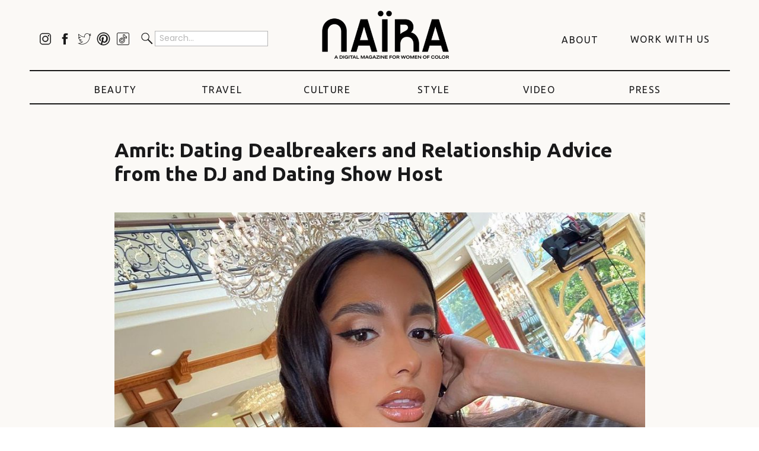

--- FILE ---
content_type: text/html; charset=UTF-8
request_url: https://nairanyc.com/amrit-dating-dealbreakers-relationship-advice/
body_size: 26277
content:
<!DOCTYPE html>
<html lang="en-US" class="d">
<head>
<link rel="stylesheet" type="text/css" href="//lib.showit.co/engine/2.6.2/showit.css" />
<meta name='robots' content='index, follow, max-image-preview:large, max-snippet:-1, max-video-preview:-1' />

	<!-- This site is optimized with the Yoast SEO plugin v25.6 - https://yoast.com/wordpress/plugins/seo/ -->
	<title>Amrit: Dating Dealbreakers and Relationship Advice [Interview]</title>
	<meta name="description" content="We spoke to Amrit about dating apps, her worst date ever, and how to get what you want out of a relationship by being direct." />
	<link rel="canonical" href="https://nairanyc.com/amrit-dating-dealbreakers-relationship-advice/" />
	<meta property="og:locale" content="en_US" />
	<meta property="og:type" content="article" />
	<meta property="og:title" content="Amrit: Dating Dealbreakers and Relationship Advice [Interview]" />
	<meta property="og:description" content="We spoke to Amrit about dating apps, her worst date ever, and how to get what you want out of a relationship by being direct." />
	<meta property="og:url" content="https://nairanyc.com/amrit-dating-dealbreakers-relationship-advice/" />
	<meta property="og:site_name" content="Naïra" />
	<meta property="article:published_time" content="2021-06-15T14:47:44+00:00" />
	<meta property="article:modified_time" content="2022-12-12T19:51:13+00:00" />
	<meta property="og:image" content="https://nairanyc.com/wp-content/uploads/2021/06/Amrit-Dating-Show.jpg" />
	<meta property="og:image:width" content="1000" />
	<meta property="og:image:height" content="869" />
	<meta property="og:image:type" content="image/jpeg" />
	<meta name="author" content="Rana Good" />
	<meta name="twitter:card" content="summary_large_image" />
	<script type="application/ld+json" class="yoast-schema-graph">{"@context":"https://schema.org","@graph":[{"@type":"WebPage","@id":"https://nairanyc.com/amrit-dating-dealbreakers-relationship-advice/","url":"https://nairanyc.com/amrit-dating-dealbreakers-relationship-advice/","name":"Amrit: Dating Dealbreakers and Relationship Advice [Interview]","isPartOf":{"@id":"https://nairanyc.com/#website"},"primaryImageOfPage":{"@id":"https://nairanyc.com/amrit-dating-dealbreakers-relationship-advice/#primaryimage"},"image":{"@id":"https://nairanyc.com/amrit-dating-dealbreakers-relationship-advice/#primaryimage"},"thumbnailUrl":"https://nairanyc.com/wp-content/uploads/2021/06/Amrit-Dating-Show.jpg","datePublished":"2021-06-15T14:47:44+00:00","dateModified":"2022-12-12T19:51:13+00:00","author":{"@id":"https://nairanyc.com/#/schema/person/c60e029958ea415ba113fa9391a30ef4"},"description":"We spoke to Amrit about dating apps, her worst date ever, and how to get what you want out of a relationship by being direct.","breadcrumb":{"@id":"https://nairanyc.com/amrit-dating-dealbreakers-relationship-advice/#breadcrumb"},"inLanguage":"en-US","potentialAction":[{"@type":"ReadAction","target":["https://nairanyc.com/amrit-dating-dealbreakers-relationship-advice/"]}]},{"@type":"ImageObject","inLanguage":"en-US","@id":"https://nairanyc.com/amrit-dating-dealbreakers-relationship-advice/#primaryimage","url":"https://nairanyc.com/wp-content/uploads/2021/06/Amrit-Dating-Show.jpg","contentUrl":"https://nairanyc.com/wp-content/uploads/2021/06/Amrit-Dating-Show.jpg","width":1000,"height":869,"caption":"Amrit Dating Show"},{"@type":"BreadcrumbList","@id":"https://nairanyc.com/amrit-dating-dealbreakers-relationship-advice/#breadcrumb","itemListElement":[{"@type":"ListItem","position":1,"name":"Home","item":"https://nairanyc.com/"},{"@type":"ListItem","position":2,"name":"Blog","item":"https://nairanyc.com/blog/"},{"@type":"ListItem","position":3,"name":"Amrit: Dating Dealbreakers and Relationship Advice from the DJ and Dating Show Host"}]},{"@type":"WebSite","@id":"https://nairanyc.com/#website","url":"https://nairanyc.com/","name":"Naïra","description":"a digital magazine for women of color","potentialAction":[{"@type":"SearchAction","target":{"@type":"EntryPoint","urlTemplate":"https://nairanyc.com/?s={search_term_string}"},"query-input":{"@type":"PropertyValueSpecification","valueRequired":true,"valueName":"search_term_string"}}],"inLanguage":"en-US"},{"@type":"Person","@id":"https://nairanyc.com/#/schema/person/c60e029958ea415ba113fa9391a30ef4","name":"Rana Good","image":{"@type":"ImageObject","inLanguage":"en-US","@id":"https://nairanyc.com/#/schema/person/image/","url":"https://secure.gravatar.com/avatar/61f7953569a79094a8c2172e2604c8f22bf77ebf12a521b81bd304c15ce5b372?s=96&d=mm&r=g","contentUrl":"https://secure.gravatar.com/avatar/61f7953569a79094a8c2172e2604c8f22bf77ebf12a521b81bd304c15ce5b372?s=96&d=mm&r=g","caption":"Rana Good"},"description":"Rana Good is the founder of Naïra NYC. A writer for publications such as Forbes, Travel + Leisure, Coveteur, Mens Journal and others, she created her own platform celebrating women of color.","url":"https://nairanyc.com"}]}</script>
	<!-- / Yoast SEO plugin. -->


<link rel='dns-prefetch' href='//www.googletagmanager.com' />
<link rel='dns-prefetch' href='//pagead2.googlesyndication.com' />
<link rel="alternate" type="application/rss+xml" title="Naïra &raquo; Feed" href="https://nairanyc.com/feed/" />
<link rel="alternate" type="application/rss+xml" title="Naïra &raquo; Comments Feed" href="https://nairanyc.com/comments/feed/" />
<script type="text/javascript" id="wpp-js" src="https://nairanyc.com/wp-content/plugins/wordpress-popular-posts/assets/js/wpp.min.js?ver=7.3.3" data-sampling="0" data-sampling-rate="100" data-api-url="https://nairanyc.com/wp-json/wordpress-popular-posts" data-post-id="2900" data-token="f93c08c4d5" data-lang="0" data-debug="0"></script>
<link rel="alternate" type="application/rss+xml" title="Naïra &raquo; Amrit: Dating Dealbreakers and Relationship Advice from the DJ and Dating Show Host Comments Feed" href="https://nairanyc.com/amrit-dating-dealbreakers-relationship-advice/feed/" />
<link rel="alternate" type="application/rss+xml" title="Naïra &raquo; Stories Feed" href="https://nairanyc.com/web-stories/feed/"><script type="text/javascript">
/* <![CDATA[ */
window._wpemojiSettings = {"baseUrl":"https:\/\/s.w.org\/images\/core\/emoji\/16.0.1\/72x72\/","ext":".png","svgUrl":"https:\/\/s.w.org\/images\/core\/emoji\/16.0.1\/svg\/","svgExt":".svg","source":{"concatemoji":"https:\/\/nairanyc.com\/wp-includes\/js\/wp-emoji-release.min.js?ver=6.8.3"}};
/*! This file is auto-generated */
!function(s,n){var o,i,e;function c(e){try{var t={supportTests:e,timestamp:(new Date).valueOf()};sessionStorage.setItem(o,JSON.stringify(t))}catch(e){}}function p(e,t,n){e.clearRect(0,0,e.canvas.width,e.canvas.height),e.fillText(t,0,0);var t=new Uint32Array(e.getImageData(0,0,e.canvas.width,e.canvas.height).data),a=(e.clearRect(0,0,e.canvas.width,e.canvas.height),e.fillText(n,0,0),new Uint32Array(e.getImageData(0,0,e.canvas.width,e.canvas.height).data));return t.every(function(e,t){return e===a[t]})}function u(e,t){e.clearRect(0,0,e.canvas.width,e.canvas.height),e.fillText(t,0,0);for(var n=e.getImageData(16,16,1,1),a=0;a<n.data.length;a++)if(0!==n.data[a])return!1;return!0}function f(e,t,n,a){switch(t){case"flag":return n(e,"\ud83c\udff3\ufe0f\u200d\u26a7\ufe0f","\ud83c\udff3\ufe0f\u200b\u26a7\ufe0f")?!1:!n(e,"\ud83c\udde8\ud83c\uddf6","\ud83c\udde8\u200b\ud83c\uddf6")&&!n(e,"\ud83c\udff4\udb40\udc67\udb40\udc62\udb40\udc65\udb40\udc6e\udb40\udc67\udb40\udc7f","\ud83c\udff4\u200b\udb40\udc67\u200b\udb40\udc62\u200b\udb40\udc65\u200b\udb40\udc6e\u200b\udb40\udc67\u200b\udb40\udc7f");case"emoji":return!a(e,"\ud83e\udedf")}return!1}function g(e,t,n,a){var r="undefined"!=typeof WorkerGlobalScope&&self instanceof WorkerGlobalScope?new OffscreenCanvas(300,150):s.createElement("canvas"),o=r.getContext("2d",{willReadFrequently:!0}),i=(o.textBaseline="top",o.font="600 32px Arial",{});return e.forEach(function(e){i[e]=t(o,e,n,a)}),i}function t(e){var t=s.createElement("script");t.src=e,t.defer=!0,s.head.appendChild(t)}"undefined"!=typeof Promise&&(o="wpEmojiSettingsSupports",i=["flag","emoji"],n.supports={everything:!0,everythingExceptFlag:!0},e=new Promise(function(e){s.addEventListener("DOMContentLoaded",e,{once:!0})}),new Promise(function(t){var n=function(){try{var e=JSON.parse(sessionStorage.getItem(o));if("object"==typeof e&&"number"==typeof e.timestamp&&(new Date).valueOf()<e.timestamp+604800&&"object"==typeof e.supportTests)return e.supportTests}catch(e){}return null}();if(!n){if("undefined"!=typeof Worker&&"undefined"!=typeof OffscreenCanvas&&"undefined"!=typeof URL&&URL.createObjectURL&&"undefined"!=typeof Blob)try{var e="postMessage("+g.toString()+"("+[JSON.stringify(i),f.toString(),p.toString(),u.toString()].join(",")+"));",a=new Blob([e],{type:"text/javascript"}),r=new Worker(URL.createObjectURL(a),{name:"wpTestEmojiSupports"});return void(r.onmessage=function(e){c(n=e.data),r.terminate(),t(n)})}catch(e){}c(n=g(i,f,p,u))}t(n)}).then(function(e){for(var t in e)n.supports[t]=e[t],n.supports.everything=n.supports.everything&&n.supports[t],"flag"!==t&&(n.supports.everythingExceptFlag=n.supports.everythingExceptFlag&&n.supports[t]);n.supports.everythingExceptFlag=n.supports.everythingExceptFlag&&!n.supports.flag,n.DOMReady=!1,n.readyCallback=function(){n.DOMReady=!0}}).then(function(){return e}).then(function(){var e;n.supports.everything||(n.readyCallback(),(e=n.source||{}).concatemoji?t(e.concatemoji):e.wpemoji&&e.twemoji&&(t(e.twemoji),t(e.wpemoji)))}))}((window,document),window._wpemojiSettings);
/* ]]> */
</script>
<style id='wp-emoji-styles-inline-css' type='text/css'>

	img.wp-smiley, img.emoji {
		display: inline !important;
		border: none !important;
		box-shadow: none !important;
		height: 1em !important;
		width: 1em !important;
		margin: 0 0.07em !important;
		vertical-align: -0.1em !important;
		background: none !important;
		padding: 0 !important;
	}
</style>
<link rel='stylesheet' id='wp-block-library-css' href='https://nairanyc.com/wp-includes/css/dist/block-library/style.min.css?ver=6.8.3' type='text/css' media='all' />
<style id='classic-theme-styles-inline-css' type='text/css'>
/*! This file is auto-generated */
.wp-block-button__link{color:#fff;background-color:#32373c;border-radius:9999px;box-shadow:none;text-decoration:none;padding:calc(.667em + 2px) calc(1.333em + 2px);font-size:1.125em}.wp-block-file__button{background:#32373c;color:#fff;text-decoration:none}
</style>
<style id='global-styles-inline-css' type='text/css'>
:root{--wp--preset--aspect-ratio--square: 1;--wp--preset--aspect-ratio--4-3: 4/3;--wp--preset--aspect-ratio--3-4: 3/4;--wp--preset--aspect-ratio--3-2: 3/2;--wp--preset--aspect-ratio--2-3: 2/3;--wp--preset--aspect-ratio--16-9: 16/9;--wp--preset--aspect-ratio--9-16: 9/16;--wp--preset--color--black: #000000;--wp--preset--color--cyan-bluish-gray: #abb8c3;--wp--preset--color--white: #ffffff;--wp--preset--color--pale-pink: #f78da7;--wp--preset--color--vivid-red: #cf2e2e;--wp--preset--color--luminous-vivid-orange: #ff6900;--wp--preset--color--luminous-vivid-amber: #fcb900;--wp--preset--color--light-green-cyan: #7bdcb5;--wp--preset--color--vivid-green-cyan: #00d084;--wp--preset--color--pale-cyan-blue: #8ed1fc;--wp--preset--color--vivid-cyan-blue: #0693e3;--wp--preset--color--vivid-purple: #9b51e0;--wp--preset--gradient--vivid-cyan-blue-to-vivid-purple: linear-gradient(135deg,rgba(6,147,227,1) 0%,rgb(155,81,224) 100%);--wp--preset--gradient--light-green-cyan-to-vivid-green-cyan: linear-gradient(135deg,rgb(122,220,180) 0%,rgb(0,208,130) 100%);--wp--preset--gradient--luminous-vivid-amber-to-luminous-vivid-orange: linear-gradient(135deg,rgba(252,185,0,1) 0%,rgba(255,105,0,1) 100%);--wp--preset--gradient--luminous-vivid-orange-to-vivid-red: linear-gradient(135deg,rgba(255,105,0,1) 0%,rgb(207,46,46) 100%);--wp--preset--gradient--very-light-gray-to-cyan-bluish-gray: linear-gradient(135deg,rgb(238,238,238) 0%,rgb(169,184,195) 100%);--wp--preset--gradient--cool-to-warm-spectrum: linear-gradient(135deg,rgb(74,234,220) 0%,rgb(151,120,209) 20%,rgb(207,42,186) 40%,rgb(238,44,130) 60%,rgb(251,105,98) 80%,rgb(254,248,76) 100%);--wp--preset--gradient--blush-light-purple: linear-gradient(135deg,rgb(255,206,236) 0%,rgb(152,150,240) 100%);--wp--preset--gradient--blush-bordeaux: linear-gradient(135deg,rgb(254,205,165) 0%,rgb(254,45,45) 50%,rgb(107,0,62) 100%);--wp--preset--gradient--luminous-dusk: linear-gradient(135deg,rgb(255,203,112) 0%,rgb(199,81,192) 50%,rgb(65,88,208) 100%);--wp--preset--gradient--pale-ocean: linear-gradient(135deg,rgb(255,245,203) 0%,rgb(182,227,212) 50%,rgb(51,167,181) 100%);--wp--preset--gradient--electric-grass: linear-gradient(135deg,rgb(202,248,128) 0%,rgb(113,206,126) 100%);--wp--preset--gradient--midnight: linear-gradient(135deg,rgb(2,3,129) 0%,rgb(40,116,252) 100%);--wp--preset--font-size--small: 13px;--wp--preset--font-size--medium: 20px;--wp--preset--font-size--large: 36px;--wp--preset--font-size--x-large: 42px;--wp--preset--spacing--20: 0.44rem;--wp--preset--spacing--30: 0.67rem;--wp--preset--spacing--40: 1rem;--wp--preset--spacing--50: 1.5rem;--wp--preset--spacing--60: 2.25rem;--wp--preset--spacing--70: 3.38rem;--wp--preset--spacing--80: 5.06rem;--wp--preset--shadow--natural: 6px 6px 9px rgba(0, 0, 0, 0.2);--wp--preset--shadow--deep: 12px 12px 50px rgba(0, 0, 0, 0.4);--wp--preset--shadow--sharp: 6px 6px 0px rgba(0, 0, 0, 0.2);--wp--preset--shadow--outlined: 6px 6px 0px -3px rgba(255, 255, 255, 1), 6px 6px rgba(0, 0, 0, 1);--wp--preset--shadow--crisp: 6px 6px 0px rgba(0, 0, 0, 1);}:where(.is-layout-flex){gap: 0.5em;}:where(.is-layout-grid){gap: 0.5em;}body .is-layout-flex{display: flex;}.is-layout-flex{flex-wrap: wrap;align-items: center;}.is-layout-flex > :is(*, div){margin: 0;}body .is-layout-grid{display: grid;}.is-layout-grid > :is(*, div){margin: 0;}:where(.wp-block-columns.is-layout-flex){gap: 2em;}:where(.wp-block-columns.is-layout-grid){gap: 2em;}:where(.wp-block-post-template.is-layout-flex){gap: 1.25em;}:where(.wp-block-post-template.is-layout-grid){gap: 1.25em;}.has-black-color{color: var(--wp--preset--color--black) !important;}.has-cyan-bluish-gray-color{color: var(--wp--preset--color--cyan-bluish-gray) !important;}.has-white-color{color: var(--wp--preset--color--white) !important;}.has-pale-pink-color{color: var(--wp--preset--color--pale-pink) !important;}.has-vivid-red-color{color: var(--wp--preset--color--vivid-red) !important;}.has-luminous-vivid-orange-color{color: var(--wp--preset--color--luminous-vivid-orange) !important;}.has-luminous-vivid-amber-color{color: var(--wp--preset--color--luminous-vivid-amber) !important;}.has-light-green-cyan-color{color: var(--wp--preset--color--light-green-cyan) !important;}.has-vivid-green-cyan-color{color: var(--wp--preset--color--vivid-green-cyan) !important;}.has-pale-cyan-blue-color{color: var(--wp--preset--color--pale-cyan-blue) !important;}.has-vivid-cyan-blue-color{color: var(--wp--preset--color--vivid-cyan-blue) !important;}.has-vivid-purple-color{color: var(--wp--preset--color--vivid-purple) !important;}.has-black-background-color{background-color: var(--wp--preset--color--black) !important;}.has-cyan-bluish-gray-background-color{background-color: var(--wp--preset--color--cyan-bluish-gray) !important;}.has-white-background-color{background-color: var(--wp--preset--color--white) !important;}.has-pale-pink-background-color{background-color: var(--wp--preset--color--pale-pink) !important;}.has-vivid-red-background-color{background-color: var(--wp--preset--color--vivid-red) !important;}.has-luminous-vivid-orange-background-color{background-color: var(--wp--preset--color--luminous-vivid-orange) !important;}.has-luminous-vivid-amber-background-color{background-color: var(--wp--preset--color--luminous-vivid-amber) !important;}.has-light-green-cyan-background-color{background-color: var(--wp--preset--color--light-green-cyan) !important;}.has-vivid-green-cyan-background-color{background-color: var(--wp--preset--color--vivid-green-cyan) !important;}.has-pale-cyan-blue-background-color{background-color: var(--wp--preset--color--pale-cyan-blue) !important;}.has-vivid-cyan-blue-background-color{background-color: var(--wp--preset--color--vivid-cyan-blue) !important;}.has-vivid-purple-background-color{background-color: var(--wp--preset--color--vivid-purple) !important;}.has-black-border-color{border-color: var(--wp--preset--color--black) !important;}.has-cyan-bluish-gray-border-color{border-color: var(--wp--preset--color--cyan-bluish-gray) !important;}.has-white-border-color{border-color: var(--wp--preset--color--white) !important;}.has-pale-pink-border-color{border-color: var(--wp--preset--color--pale-pink) !important;}.has-vivid-red-border-color{border-color: var(--wp--preset--color--vivid-red) !important;}.has-luminous-vivid-orange-border-color{border-color: var(--wp--preset--color--luminous-vivid-orange) !important;}.has-luminous-vivid-amber-border-color{border-color: var(--wp--preset--color--luminous-vivid-amber) !important;}.has-light-green-cyan-border-color{border-color: var(--wp--preset--color--light-green-cyan) !important;}.has-vivid-green-cyan-border-color{border-color: var(--wp--preset--color--vivid-green-cyan) !important;}.has-pale-cyan-blue-border-color{border-color: var(--wp--preset--color--pale-cyan-blue) !important;}.has-vivid-cyan-blue-border-color{border-color: var(--wp--preset--color--vivid-cyan-blue) !important;}.has-vivid-purple-border-color{border-color: var(--wp--preset--color--vivid-purple) !important;}.has-vivid-cyan-blue-to-vivid-purple-gradient-background{background: var(--wp--preset--gradient--vivid-cyan-blue-to-vivid-purple) !important;}.has-light-green-cyan-to-vivid-green-cyan-gradient-background{background: var(--wp--preset--gradient--light-green-cyan-to-vivid-green-cyan) !important;}.has-luminous-vivid-amber-to-luminous-vivid-orange-gradient-background{background: var(--wp--preset--gradient--luminous-vivid-amber-to-luminous-vivid-orange) !important;}.has-luminous-vivid-orange-to-vivid-red-gradient-background{background: var(--wp--preset--gradient--luminous-vivid-orange-to-vivid-red) !important;}.has-very-light-gray-to-cyan-bluish-gray-gradient-background{background: var(--wp--preset--gradient--very-light-gray-to-cyan-bluish-gray) !important;}.has-cool-to-warm-spectrum-gradient-background{background: var(--wp--preset--gradient--cool-to-warm-spectrum) !important;}.has-blush-light-purple-gradient-background{background: var(--wp--preset--gradient--blush-light-purple) !important;}.has-blush-bordeaux-gradient-background{background: var(--wp--preset--gradient--blush-bordeaux) !important;}.has-luminous-dusk-gradient-background{background: var(--wp--preset--gradient--luminous-dusk) !important;}.has-pale-ocean-gradient-background{background: var(--wp--preset--gradient--pale-ocean) !important;}.has-electric-grass-gradient-background{background: var(--wp--preset--gradient--electric-grass) !important;}.has-midnight-gradient-background{background: var(--wp--preset--gradient--midnight) !important;}.has-small-font-size{font-size: var(--wp--preset--font-size--small) !important;}.has-medium-font-size{font-size: var(--wp--preset--font-size--medium) !important;}.has-large-font-size{font-size: var(--wp--preset--font-size--large) !important;}.has-x-large-font-size{font-size: var(--wp--preset--font-size--x-large) !important;}
:where(.wp-block-post-template.is-layout-flex){gap: 1.25em;}:where(.wp-block-post-template.is-layout-grid){gap: 1.25em;}
:where(.wp-block-columns.is-layout-flex){gap: 2em;}:where(.wp-block-columns.is-layout-grid){gap: 2em;}
:root :where(.wp-block-pullquote){font-size: 1.5em;line-height: 1.6;}
</style>
<link rel='stylesheet' id='wordpress-popular-posts-css-css' href='https://nairanyc.com/wp-content/plugins/wordpress-popular-posts/assets/css/wpp.css?ver=7.3.3' type='text/css' media='all' />
<link rel='stylesheet' id='wp-pagenavi-css' href='https://nairanyc.com/wp-content/plugins/wp-pagenavi/pagenavi-css.css?ver=2.70' type='text/css' media='all' />
<link rel='stylesheet' id='pub-style-css' href='https://nairanyc.com/wp-content/themes/showit/pubs/owwyyt74s6atvxk3valk9q/20251215180141Snagvjp/assets/pub.css?ver=1765821710' type='text/css' media='all' />
<script type="text/javascript" src="https://nairanyc.com/wp-includes/js/jquery/jquery.min.js?ver=3.7.1" id="jquery-core-js"></script>
<script type="text/javascript" id="jquery-core-js-after">
/* <![CDATA[ */
$ = jQuery;
/* ]]> */
</script>
<script type="text/javascript" src="https://nairanyc.com/wp-includes/js/jquery/jquery-migrate.min.js?ver=3.4.1" id="jquery-migrate-js"></script>
<script type="text/javascript" src="https://nairanyc.com/wp-content/themes/showit/pubs/owwyyt74s6atvxk3valk9q/20251215180141Snagvjp/assets/pub.js?ver=1765821710" id="pub-script-js"></script>

<!-- Google tag (gtag.js) snippet added by Site Kit -->
<!-- Google Analytics snippet added by Site Kit -->
<script type="text/javascript" src="https://www.googletagmanager.com/gtag/js?id=G-GVD6S028K7" id="google_gtagjs-js" async></script>
<script type="text/javascript" id="google_gtagjs-js-after">
/* <![CDATA[ */
window.dataLayer = window.dataLayer || [];function gtag(){dataLayer.push(arguments);}
gtag("set","linker",{"domains":["nairanyc.com"]});
gtag("js", new Date());
gtag("set", "developer_id.dZTNiMT", true);
gtag("config", "G-GVD6S028K7");
/* ]]> */
</script>
<link rel="https://api.w.org/" href="https://nairanyc.com/wp-json/" /><link rel="alternate" title="JSON" type="application/json" href="https://nairanyc.com/wp-json/wp/v2/posts/2900" /><link rel='shortlink' href='https://nairanyc.com/?p=2900' />
<link rel="alternate" title="oEmbed (JSON)" type="application/json+oembed" href="https://nairanyc.com/wp-json/oembed/1.0/embed?url=https%3A%2F%2Fnairanyc.com%2Famrit-dating-dealbreakers-relationship-advice%2F" />
<link rel="alternate" title="oEmbed (XML)" type="text/xml+oembed" href="https://nairanyc.com/wp-json/oembed/1.0/embed?url=https%3A%2F%2Fnairanyc.com%2Famrit-dating-dealbreakers-relationship-advice%2F&#038;format=xml" />
<meta name="generator" content="Site Kit by Google 1.171.0" /><style type="text/css">.saboxplugin-wrap{ border-top-style:solid !important; border-top-color:#fbf9f6 !important; border-bottom-style:solid !important; border-bottom-color:#fbf9f6 !important; border-left-style:solid !important; border-left-color:#fbf9f6 !important; border-right-style:solid !important; border-right-color:#fbf9f6 !important;}.saboxplugin-authorname .sabox-job-title{font-size:12px;opacity:.7;display: inline-block;margin-left: 10px;}</style>            <style id="wpp-loading-animation-styles">@-webkit-keyframes bgslide{from{background-position-x:0}to{background-position-x:-200%}}@keyframes bgslide{from{background-position-x:0}to{background-position-x:-200%}}.wpp-widget-block-placeholder,.wpp-shortcode-placeholder{margin:0 auto;width:60px;height:3px;background:#dd3737;background:linear-gradient(90deg,#dd3737 0%,#571313 10%,#dd3737 100%);background-size:200% auto;border-radius:3px;-webkit-animation:bgslide 1s infinite linear;animation:bgslide 1s infinite linear}</style>
            
<!-- Google AdSense meta tags added by Site Kit -->
<meta name="google-adsense-platform-account" content="ca-host-pub-2644536267352236">
<meta name="google-adsense-platform-domain" content="sitekit.withgoogle.com">
<!-- End Google AdSense meta tags added by Site Kit -->
<style type="text/css">.recentcomments a{display:inline !important;padding:0 !important;margin:0 !important;}</style>
<!-- Google AdSense snippet added by Site Kit -->
<script type="text/javascript" async="async" src="https://pagead2.googlesyndication.com/pagead/js/adsbygoogle.js?client=ca-pub-5852887353999355&amp;host=ca-host-pub-2644536267352236" crossorigin="anonymous"></script>

<!-- End Google AdSense snippet added by Site Kit -->
<style type="text/css">.saboxplugin-wrap{-webkit-box-sizing:border-box;-moz-box-sizing:border-box;-ms-box-sizing:border-box;box-sizing:border-box;border:1px solid #eee;width:100%;clear:both;display:block;overflow:hidden;word-wrap:break-word;position:relative}.saboxplugin-wrap .saboxplugin-gravatar{float:left;padding:0 20px 20px 20px}.saboxplugin-wrap .saboxplugin-gravatar img{max-width:100px;height:auto;border-radius:0;}.saboxplugin-wrap .saboxplugin-authorname{font-size:18px;line-height:1;margin:20px 0 0 20px;display:block}.saboxplugin-wrap .saboxplugin-authorname a{text-decoration:none}.saboxplugin-wrap .saboxplugin-authorname a:focus{outline:0}.saboxplugin-wrap .saboxplugin-desc{display:block;margin:5px 20px}.saboxplugin-wrap .saboxplugin-desc a{text-decoration:underline}.saboxplugin-wrap .saboxplugin-desc p{margin:5px 0 12px}.saboxplugin-wrap .saboxplugin-web{margin:0 20px 15px;text-align:left}.saboxplugin-wrap .sab-web-position{text-align:right}.saboxplugin-wrap .saboxplugin-web a{color:#ccc;text-decoration:none}.saboxplugin-wrap .saboxplugin-socials{position:relative;display:block;background:#fcfcfc;padding:5px;border-top:1px solid #eee}.saboxplugin-wrap .saboxplugin-socials a svg{width:20px;height:20px}.saboxplugin-wrap .saboxplugin-socials a svg .st2{fill:#fff; transform-origin:center center;}.saboxplugin-wrap .saboxplugin-socials a svg .st1{fill:rgba(0,0,0,.3)}.saboxplugin-wrap .saboxplugin-socials a:hover{opacity:.8;-webkit-transition:opacity .4s;-moz-transition:opacity .4s;-o-transition:opacity .4s;transition:opacity .4s;box-shadow:none!important;-webkit-box-shadow:none!important}.saboxplugin-wrap .saboxplugin-socials .saboxplugin-icon-color{box-shadow:none;padding:0;border:0;-webkit-transition:opacity .4s;-moz-transition:opacity .4s;-o-transition:opacity .4s;transition:opacity .4s;display:inline-block;color:#fff;font-size:0;text-decoration:inherit;margin:5px;-webkit-border-radius:0;-moz-border-radius:0;-ms-border-radius:0;-o-border-radius:0;border-radius:0;overflow:hidden}.saboxplugin-wrap .saboxplugin-socials .saboxplugin-icon-grey{text-decoration:inherit;box-shadow:none;position:relative;display:-moz-inline-stack;display:inline-block;vertical-align:middle;zoom:1;margin:10px 5px;color:#444;fill:#444}.clearfix:after,.clearfix:before{content:' ';display:table;line-height:0;clear:both}.ie7 .clearfix{zoom:1}.saboxplugin-socials.sabox-colored .saboxplugin-icon-color .sab-twitch{border-color:#38245c}.saboxplugin-socials.sabox-colored .saboxplugin-icon-color .sab-addthis{border-color:#e91c00}.saboxplugin-socials.sabox-colored .saboxplugin-icon-color .sab-behance{border-color:#003eb0}.saboxplugin-socials.sabox-colored .saboxplugin-icon-color .sab-delicious{border-color:#06c}.saboxplugin-socials.sabox-colored .saboxplugin-icon-color .sab-deviantart{border-color:#036824}.saboxplugin-socials.sabox-colored .saboxplugin-icon-color .sab-digg{border-color:#00327c}.saboxplugin-socials.sabox-colored .saboxplugin-icon-color .sab-dribbble{border-color:#ba1655}.saboxplugin-socials.sabox-colored .saboxplugin-icon-color .sab-facebook{border-color:#1e2e4f}.saboxplugin-socials.sabox-colored .saboxplugin-icon-color .sab-flickr{border-color:#003576}.saboxplugin-socials.sabox-colored .saboxplugin-icon-color .sab-github{border-color:#264874}.saboxplugin-socials.sabox-colored .saboxplugin-icon-color .sab-google{border-color:#0b51c5}.saboxplugin-socials.sabox-colored .saboxplugin-icon-color .sab-googleplus{border-color:#96271a}.saboxplugin-socials.sabox-colored .saboxplugin-icon-color .sab-html5{border-color:#902e13}.saboxplugin-socials.sabox-colored .saboxplugin-icon-color .sab-instagram{border-color:#1630aa}.saboxplugin-socials.sabox-colored .saboxplugin-icon-color .sab-linkedin{border-color:#00344f}.saboxplugin-socials.sabox-colored .saboxplugin-icon-color .sab-pinterest{border-color:#5b040e}.saboxplugin-socials.sabox-colored .saboxplugin-icon-color .sab-reddit{border-color:#992900}.saboxplugin-socials.sabox-colored .saboxplugin-icon-color .sab-rss{border-color:#a43b0a}.saboxplugin-socials.sabox-colored .saboxplugin-icon-color .sab-sharethis{border-color:#5d8420}.saboxplugin-socials.sabox-colored .saboxplugin-icon-color .sab-skype{border-color:#00658a}.saboxplugin-socials.sabox-colored .saboxplugin-icon-color .sab-soundcloud{border-color:#995200}.saboxplugin-socials.sabox-colored .saboxplugin-icon-color .sab-spotify{border-color:#0f612c}.saboxplugin-socials.sabox-colored .saboxplugin-icon-color .sab-stackoverflow{border-color:#a95009}.saboxplugin-socials.sabox-colored .saboxplugin-icon-color .sab-steam{border-color:#006388}.saboxplugin-socials.sabox-colored .saboxplugin-icon-color .sab-user_email{border-color:#b84e05}.saboxplugin-socials.sabox-colored .saboxplugin-icon-color .sab-stumbleUpon{border-color:#9b280e}.saboxplugin-socials.sabox-colored .saboxplugin-icon-color .sab-tumblr{border-color:#10151b}.saboxplugin-socials.sabox-colored .saboxplugin-icon-color .sab-twitter{border-color:#0967a0}.saboxplugin-socials.sabox-colored .saboxplugin-icon-color .sab-vimeo{border-color:#0d7091}.saboxplugin-socials.sabox-colored .saboxplugin-icon-color .sab-windows{border-color:#003f71}.saboxplugin-socials.sabox-colored .saboxplugin-icon-color .sab-whatsapp{border-color:#003f71}.saboxplugin-socials.sabox-colored .saboxplugin-icon-color .sab-wordpress{border-color:#0f3647}.saboxplugin-socials.sabox-colored .saboxplugin-icon-color .sab-yahoo{border-color:#14002d}.saboxplugin-socials.sabox-colored .saboxplugin-icon-color .sab-youtube{border-color:#900}.saboxplugin-socials.sabox-colored .saboxplugin-icon-color .sab-xing{border-color:#000202}.saboxplugin-socials.sabox-colored .saboxplugin-icon-color .sab-mixcloud{border-color:#2475a0}.saboxplugin-socials.sabox-colored .saboxplugin-icon-color .sab-vk{border-color:#243549}.saboxplugin-socials.sabox-colored .saboxplugin-icon-color .sab-medium{border-color:#00452c}.saboxplugin-socials.sabox-colored .saboxplugin-icon-color .sab-quora{border-color:#420e00}.saboxplugin-socials.sabox-colored .saboxplugin-icon-color .sab-meetup{border-color:#9b181c}.saboxplugin-socials.sabox-colored .saboxplugin-icon-color .sab-goodreads{border-color:#000}.saboxplugin-socials.sabox-colored .saboxplugin-icon-color .sab-snapchat{border-color:#999700}.saboxplugin-socials.sabox-colored .saboxplugin-icon-color .sab-500px{border-color:#00557f}.saboxplugin-socials.sabox-colored .saboxplugin-icon-color .sab-mastodont{border-color:#185886}.sab-patreon{border-color:#fc573b}.sabox-plus-item{margin-bottom:20px}@media screen and (max-width:480px){.saboxplugin-wrap{text-align:center}.saboxplugin-wrap .saboxplugin-gravatar{float:none;padding:20px 0;text-align:center;margin:0 auto;display:block}.saboxplugin-wrap .saboxplugin-gravatar img{float:none;display:inline-block;display:-moz-inline-stack;vertical-align:middle;zoom:1}.saboxplugin-wrap .saboxplugin-desc{margin:0 10px 20px;text-align:center}.saboxplugin-wrap .saboxplugin-authorname{text-align:center;margin:10px 0 20px}}body .saboxplugin-authorname a,body .saboxplugin-authorname a:hover{box-shadow:none;-webkit-box-shadow:none}a.sab-profile-edit{font-size:16px!important;line-height:1!important}.sab-edit-settings a,a.sab-profile-edit{color:#0073aa!important;box-shadow:none!important;-webkit-box-shadow:none!important}.sab-edit-settings{margin-right:15px;position:absolute;right:0;z-index:2;bottom:10px;line-height:20px}.sab-edit-settings i{margin-left:5px}.saboxplugin-socials{line-height:1!important}.rtl .saboxplugin-wrap .saboxplugin-gravatar{float:right}.rtl .saboxplugin-wrap .saboxplugin-authorname{display:flex;align-items:center}.rtl .saboxplugin-wrap .saboxplugin-authorname .sab-profile-edit{margin-right:10px}.rtl .sab-edit-settings{right:auto;left:0}img.sab-custom-avatar{max-width:75px;}.saboxplugin-wrap {border-color:#fbf9f6;}.saboxplugin-wrap .saboxplugin-socials {border-color:#fbf9f6;}.saboxplugin-wrap{ border-width: 2px; }.saboxplugin-wrap {margin-top:0px; margin-bottom:0px; padding: 0px 0px }.saboxplugin-wrap .saboxplugin-authorname {font-size:16px; line-height:23px;}.saboxplugin-wrap .saboxplugin-desc p, .saboxplugin-wrap .saboxplugin-desc {font-size:14px !important; line-height:21px !important;}.saboxplugin-wrap .saboxplugin-web {font-size:14px;}.saboxplugin-wrap .saboxplugin-socials a svg {width:16px;height:16px;}.saboxplugin-tabs-wrapper {
                width: 100%;
                display: block;
                clear: both;
                overflow: auto;
            }
            
            .saboxplugin-tabs-wrapper ul{
                margin:0px;
                padding: 0px;
            }
            
            .saboxplugin-tabs-wrapper ul li {
                list-style: none;
                float: left;
                color: #d7c6aa;
                padding: 8px 20px;
                background-color: #d7c6aa;
                box-sizing: border-box;
                margin-right: 1px;
                border-bottom: 1px solid #adcbde;
            }
            
            .saboxplugin-tabs-wrapper ul li.active,
            .saboxplugin-tabs-wrapper ul li:hover{
                color: #222222;
                background-color: #d7c6aa;
                border-bottom: 1px solid #d7c6aa;
                cursor:pointer;
            }
            
            .saboxplugin-tab{
                padding:20px;
            }
            
            .saboxplugin-tab ul{
                margin:0px;
                padding: 0px;
            }

            .saboxplugin-tab ul li{
                list-style: none;
            }.saboxplugin-authorname .sabox-job-title{font-size:12px;opacity:.7;display: inline-block;margin-left: 10px;}</style><style type="text/css">.saboxplugin-wrap{-webkit-box-sizing:border-box;-moz-box-sizing:border-box;-ms-box-sizing:border-box;box-sizing:border-box;border:1px solid #eee;width:100%;clear:both;display:block;overflow:hidden;word-wrap:break-word;position:relative}.saboxplugin-wrap .saboxplugin-gravatar{float:left;padding:0 20px 20px 20px}.saboxplugin-wrap .saboxplugin-gravatar img{max-width:100px;height:auto;border-radius:0;}.saboxplugin-wrap .saboxplugin-authorname{font-size:18px;line-height:1;margin:20px 0 0 20px;display:block}.saboxplugin-wrap .saboxplugin-authorname a{text-decoration:none}.saboxplugin-wrap .saboxplugin-authorname a:focus{outline:0}.saboxplugin-wrap .saboxplugin-desc{display:block;margin:5px 20px}.saboxplugin-wrap .saboxplugin-desc a{text-decoration:underline}.saboxplugin-wrap .saboxplugin-desc p{margin:5px 0 12px}.saboxplugin-wrap .saboxplugin-web{margin:0 20px 15px;text-align:left}.saboxplugin-wrap .sab-web-position{text-align:right}.saboxplugin-wrap .saboxplugin-web a{color:#ccc;text-decoration:none}.saboxplugin-wrap .saboxplugin-socials{position:relative;display:block;background:#fcfcfc;padding:5px;border-top:1px solid #eee}.saboxplugin-wrap .saboxplugin-socials a svg{width:20px;height:20px}.saboxplugin-wrap .saboxplugin-socials a svg .st2{fill:#fff; transform-origin:center center;}.saboxplugin-wrap .saboxplugin-socials a svg .st1{fill:rgba(0,0,0,.3)}.saboxplugin-wrap .saboxplugin-socials a:hover{opacity:.8;-webkit-transition:opacity .4s;-moz-transition:opacity .4s;-o-transition:opacity .4s;transition:opacity .4s;box-shadow:none!important;-webkit-box-shadow:none!important}.saboxplugin-wrap .saboxplugin-socials .saboxplugin-icon-color{box-shadow:none;padding:0;border:0;-webkit-transition:opacity .4s;-moz-transition:opacity .4s;-o-transition:opacity .4s;transition:opacity .4s;display:inline-block;color:#fff;font-size:0;text-decoration:inherit;margin:5px;-webkit-border-radius:0;-moz-border-radius:0;-ms-border-radius:0;-o-border-radius:0;border-radius:0;overflow:hidden}.saboxplugin-wrap .saboxplugin-socials .saboxplugin-icon-grey{text-decoration:inherit;box-shadow:none;position:relative;display:-moz-inline-stack;display:inline-block;vertical-align:middle;zoom:1;margin:10px 5px;color:#444;fill:#444}.clearfix:after,.clearfix:before{content:' ';display:table;line-height:0;clear:both}.ie7 .clearfix{zoom:1}.saboxplugin-socials.sabox-colored .saboxplugin-icon-color .sab-twitch{border-color:#38245c}.saboxplugin-socials.sabox-colored .saboxplugin-icon-color .sab-addthis{border-color:#e91c00}.saboxplugin-socials.sabox-colored .saboxplugin-icon-color .sab-behance{border-color:#003eb0}.saboxplugin-socials.sabox-colored .saboxplugin-icon-color .sab-delicious{border-color:#06c}.saboxplugin-socials.sabox-colored .saboxplugin-icon-color .sab-deviantart{border-color:#036824}.saboxplugin-socials.sabox-colored .saboxplugin-icon-color .sab-digg{border-color:#00327c}.saboxplugin-socials.sabox-colored .saboxplugin-icon-color .sab-dribbble{border-color:#ba1655}.saboxplugin-socials.sabox-colored .saboxplugin-icon-color .sab-facebook{border-color:#1e2e4f}.saboxplugin-socials.sabox-colored .saboxplugin-icon-color .sab-flickr{border-color:#003576}.saboxplugin-socials.sabox-colored .saboxplugin-icon-color .sab-github{border-color:#264874}.saboxplugin-socials.sabox-colored .saboxplugin-icon-color .sab-google{border-color:#0b51c5}.saboxplugin-socials.sabox-colored .saboxplugin-icon-color .sab-googleplus{border-color:#96271a}.saboxplugin-socials.sabox-colored .saboxplugin-icon-color .sab-html5{border-color:#902e13}.saboxplugin-socials.sabox-colored .saboxplugin-icon-color .sab-instagram{border-color:#1630aa}.saboxplugin-socials.sabox-colored .saboxplugin-icon-color .sab-linkedin{border-color:#00344f}.saboxplugin-socials.sabox-colored .saboxplugin-icon-color .sab-pinterest{border-color:#5b040e}.saboxplugin-socials.sabox-colored .saboxplugin-icon-color .sab-reddit{border-color:#992900}.saboxplugin-socials.sabox-colored .saboxplugin-icon-color .sab-rss{border-color:#a43b0a}.saboxplugin-socials.sabox-colored .saboxplugin-icon-color .sab-sharethis{border-color:#5d8420}.saboxplugin-socials.sabox-colored .saboxplugin-icon-color .sab-skype{border-color:#00658a}.saboxplugin-socials.sabox-colored .saboxplugin-icon-color .sab-soundcloud{border-color:#995200}.saboxplugin-socials.sabox-colored .saboxplugin-icon-color .sab-spotify{border-color:#0f612c}.saboxplugin-socials.sabox-colored .saboxplugin-icon-color .sab-stackoverflow{border-color:#a95009}.saboxplugin-socials.sabox-colored .saboxplugin-icon-color .sab-steam{border-color:#006388}.saboxplugin-socials.sabox-colored .saboxplugin-icon-color .sab-user_email{border-color:#b84e05}.saboxplugin-socials.sabox-colored .saboxplugin-icon-color .sab-stumbleUpon{border-color:#9b280e}.saboxplugin-socials.sabox-colored .saboxplugin-icon-color .sab-tumblr{border-color:#10151b}.saboxplugin-socials.sabox-colored .saboxplugin-icon-color .sab-twitter{border-color:#0967a0}.saboxplugin-socials.sabox-colored .saboxplugin-icon-color .sab-vimeo{border-color:#0d7091}.saboxplugin-socials.sabox-colored .saboxplugin-icon-color .sab-windows{border-color:#003f71}.saboxplugin-socials.sabox-colored .saboxplugin-icon-color .sab-whatsapp{border-color:#003f71}.saboxplugin-socials.sabox-colored .saboxplugin-icon-color .sab-wordpress{border-color:#0f3647}.saboxplugin-socials.sabox-colored .saboxplugin-icon-color .sab-yahoo{border-color:#14002d}.saboxplugin-socials.sabox-colored .saboxplugin-icon-color .sab-youtube{border-color:#900}.saboxplugin-socials.sabox-colored .saboxplugin-icon-color .sab-xing{border-color:#000202}.saboxplugin-socials.sabox-colored .saboxplugin-icon-color .sab-mixcloud{border-color:#2475a0}.saboxplugin-socials.sabox-colored .saboxplugin-icon-color .sab-vk{border-color:#243549}.saboxplugin-socials.sabox-colored .saboxplugin-icon-color .sab-medium{border-color:#00452c}.saboxplugin-socials.sabox-colored .saboxplugin-icon-color .sab-quora{border-color:#420e00}.saboxplugin-socials.sabox-colored .saboxplugin-icon-color .sab-meetup{border-color:#9b181c}.saboxplugin-socials.sabox-colored .saboxplugin-icon-color .sab-goodreads{border-color:#000}.saboxplugin-socials.sabox-colored .saboxplugin-icon-color .sab-snapchat{border-color:#999700}.saboxplugin-socials.sabox-colored .saboxplugin-icon-color .sab-500px{border-color:#00557f}.saboxplugin-socials.sabox-colored .saboxplugin-icon-color .sab-mastodont{border-color:#185886}.sab-patreon{border-color:#fc573b}.sabox-plus-item{margin-bottom:20px}@media screen and (max-width:480px){.saboxplugin-wrap{text-align:center}.saboxplugin-wrap .saboxplugin-gravatar{float:none;padding:20px 0;text-align:center;margin:0 auto;display:block}.saboxplugin-wrap .saboxplugin-gravatar img{float:none;display:inline-block;display:-moz-inline-stack;vertical-align:middle;zoom:1}.saboxplugin-wrap .saboxplugin-desc{margin:0 10px 20px;text-align:center}.saboxplugin-wrap .saboxplugin-authorname{text-align:center;margin:10px 0 20px}}body .saboxplugin-authorname a,body .saboxplugin-authorname a:hover{box-shadow:none;-webkit-box-shadow:none}a.sab-profile-edit{font-size:16px!important;line-height:1!important}.sab-edit-settings a,a.sab-profile-edit{color:#0073aa!important;box-shadow:none!important;-webkit-box-shadow:none!important}.sab-edit-settings{margin-right:15px;position:absolute;right:0;z-index:2;bottom:10px;line-height:20px}.sab-edit-settings i{margin-left:5px}.saboxplugin-socials{line-height:1!important}.rtl .saboxplugin-wrap .saboxplugin-gravatar{float:right}.rtl .saboxplugin-wrap .saboxplugin-authorname{display:flex;align-items:center}.rtl .saboxplugin-wrap .saboxplugin-authorname .sab-profile-edit{margin-right:10px}.rtl .sab-edit-settings{right:auto;left:0}img.sab-custom-avatar{max-width:75px;}.saboxplugin-wrap {border-color:#fbf9f6;}.saboxplugin-wrap .saboxplugin-socials {border-color:#fbf9f6;}.saboxplugin-wrap{ border-width: 2px; }.saboxplugin-wrap {margin-top:0px; margin-bottom:0px; padding: 0px 0px }.saboxplugin-wrap .saboxplugin-authorname {font-size:16px; line-height:23px;}.saboxplugin-wrap .saboxplugin-desc p, .saboxplugin-wrap .saboxplugin-desc {font-size:14px !important; line-height:21px !important;}.saboxplugin-wrap .saboxplugin-web {font-size:14px;}.saboxplugin-wrap .saboxplugin-socials a svg {width:16px;height:16px;}.saboxplugin-tabs-wrapper {
                width: 100%;
                display: block;
                clear: both;
                overflow: auto;
            }
            
            .saboxplugin-tabs-wrapper ul{
                margin:0px;
                padding: 0px;
            }
            
            .saboxplugin-tabs-wrapper ul li {
                list-style: none;
                float: left;
                color: #d7c6aa;
                padding: 8px 20px;
                background-color: #d7c6aa;
                box-sizing: border-box;
                margin-right: 1px;
                border-bottom: 1px solid #adcbde;
            }
            
            .saboxplugin-tabs-wrapper ul li.active,
            .saboxplugin-tabs-wrapper ul li:hover{
                color: #222222;
                background-color: #d7c6aa;
                border-bottom: 1px solid #d7c6aa;
                cursor:pointer;
            }
            
            .saboxplugin-tab{
                padding:20px;
            }
            
            .saboxplugin-tab ul{
                margin:0px;
                padding: 0px;
            }

            .saboxplugin-tab ul li{
                list-style: none;
            }.saboxplugin-authorname .sabox-job-title{font-size:12px;opacity:.7;display: inline-block;margin-left: 10px;}</style><script>(function ($) {
            $(document).ready(function () {
                $(".saboxplugin-tabs-wrapper").on("click", "li", function () {
                    $(this).parents("ul").children("li").removeClass("active");
                    $(this).addClass("active");
                    $(this).parents(".saboxplugin-wrap").children(".saboxplugin-tab").hide();
                    $(this).parents(".saboxplugin-wrap").children(".saboxplugin-tab-" + $(this).data("tab")).show();
                });
            });
        })(jQuery);</script><link rel="icon" href="https://nairanyc.com/wp-content/uploads/2020/06/Favicon-Purple-96x96.png" sizes="32x32" />
<link rel="icon" href="https://nairanyc.com/wp-content/uploads/2020/06/Favicon-Purple.png" sizes="192x192" />
<link rel="apple-touch-icon" href="https://nairanyc.com/wp-content/uploads/2020/06/Favicon-Purple.png" />
<meta name="msapplication-TileImage" content="https://nairanyc.com/wp-content/uploads/2020/06/Favicon-Purple.png" />

<meta charset="UTF-8" />
<meta name="viewport" content="width=device-width, initial-scale=1" />
<link rel="icon" type="image/png" href="//static.showit.co/200/3ONdFqH2QnefjFSQMkmnTQ/181056/naira_favicon.png" />
<link rel="preconnect" href="https://static.showit.co" />

<link rel="preconnect" href="https://fonts.googleapis.com">
<link rel="preconnect" href="https://fonts.gstatic.com" crossorigin>
<link href="https://fonts.googleapis.com/css?family=Ubuntu:regular|Roboto:700|Poppins:regular|Ubuntu:700|Roboto:500" rel="stylesheet" type="text/css"/>
<style>
@font-face{font-family:Kobe;src:url('//static.showit.co/file/0LzmGtTDTk-egZq1yfaAxQ/181056/kobe1_1-bold.woff');}
</style>
<script id="init_data" type="application/json">
{"mobile":{"w":320},"desktop":{"w":1200,"defaultTrIn":{"type":"fade"},"defaultTrOut":{"type":"fade"},"bgFillType":"color","bgColor":"#000000:0"},"sid":"owwyyt74s6atvxk3valk9q","break":768,"assetURL":"//static.showit.co","contactFormId":"181056/314035","cfAction":"aHR0cHM6Ly9jbGllbnRzZXJ2aWNlLnNob3dpdC5jby9jb250YWN0Zm9ybQ==","sgAction":"aHR0cHM6Ly9jbGllbnRzZXJ2aWNlLnNob3dpdC5jby9zb2NpYWxncmlk","blockData":[{"slug":"header","visible":"d","states":[],"d":{"h":196,"w":1200,"bgFillType":"color","bgColor":"colors-7","bgMediaType":"none"},"m":{"h":200,"w":320,"bgFillType":"color","bgColor":"colors-7","bgMediaType":"none"}},{"slug":"mobile-nav","visible":"m","states":[{"d":{"bgFillType":"color","bgColor":"#000000:0","bgMediaType":"none"},"m":{"bgFillType":"color","bgColor":"#000000:0","bgMediaType":"none"},"slug":"open-nav-1"},{"d":{"bgFillType":"color","bgColor":"#000000:0","bgMediaType":"none"},"m":{"bgFillType":"color","bgColor":"#000000:0","bgMediaType":"none"},"slug":"open-nav"}],"d":{"h":200,"w":1200,"bgFillType":"color","bgColor":"colors-7","bgMediaType":"none"},"m":{"h":80,"w":320,"locking":{"side":"t"},"bgFillType":"color","bgColor":"colors-7","bgMediaType":"none"},"stateTrans":[{},{}]},{"slug":"post-title","visible":"a","states":[],"d":{"h":892,"w":1200,"locking":{"offset":100},"nature":"dH","bgFillType":"color","bgColor":"colors-7","bgMediaType":"none"},"m":{"h":384,"w":320,"nature":"dH","bgFillType":"color","bgColor":"colors-7","bgMediaType":"none"}},{"slug":"post-meta","visible":"a","states":[],"d":{"h":537,"w":1200,"nature":"dH","bgFillType":"color","bgColor":"colors-7","bgMediaType":"none"},"m":{"h":353,"w":320,"nature":"dH","bgFillType":"color","bgColor":"colors-7","bgMediaType":"none"}},{"slug":"share-this-post","visible":"a","states":[],"d":{"h":145,"w":1200,"bgFillType":"color","bgColor":"colors-7","bgMediaType":"none"},"m":{"h":110,"w":320,"bgFillType":"color","bgColor":"colors-7","bgMediaType":"none"}},{"slug":"pagination","visible":"a","states":[],"d":{"h":125,"w":1200,"nature":"dH","bgFillType":"color","bgColor":"colors-7","bgMediaType":"none"},"m":{"h":202,"w":320,"nature":"dH","bgFillType":"color","bgColor":"colors-7","bgMediaType":"none"}},{"slug":"comments","visible":"a","states":[],"d":{"h":97,"w":1200,"nature":"dH","bgFillType":"color","bgColor":"colors-7","bgMediaType":"none"},"m":{"h":79,"w":320,"nature":"dH","bgFillType":"color","bgColor":"colors-7","bgMediaType":"none"}},{"slug":"comments-form","visible":"a","states":[],"d":{"h":147,"w":1200,"nature":"dH","bgFillType":"color","bgColor":"colors-7","bgMediaType":"none"},"m":{"h":99,"w":320,"nature":"dH","bgFillType":"color","bgColor":"colors-7","bgMediaType":"none"}},{"slug":"footer","visible":"a","states":[],"d":{"h":282,"w":1200,"bgFillType":"color","bgColor":"colors-7","bgMediaType":"none"},"m":{"h":566,"w":320,"nature":"dH","bgFillType":"color","bgColor":"colors-7","bgMediaType":"none"}},{"slug":"footer2","visible":"a","states":[],"d":{"h":36,"w":1200,"bgFillType":"color","bgColor":"colors-4","bgMediaType":"none"},"m":{"h":48,"w":320,"nature":"dH","bgFillType":"color","bgColor":"colors-4","bgMediaType":"none"}}],"elementData":[{"type":"line","visible":"a","id":"header_0","blockId":"header","m":{"x":-325,"y":148,"w":224,"h":3,"a":0},"d":{"x":10,"y":174,"w":1181,"h":2,"a":0}},{"type":"text","visible":"a","id":"header_1","blockId":"header","m":{"x":356,"y":438,"w":102,"h":17,"a":0},"d":{"x":812,"y":137,"w":114,"h":19,"a":0}},{"type":"text","visible":"a","id":"header_2","blockId":"header","m":{"x":624,"y":548,"w":102,"h":17,"a":0},"d":{"x":634,"y":137,"w":114,"h":19,"a":0}},{"type":"text","visible":"a","id":"header_3","blockId":"header","m":{"x":395,"y":392,"w":102,"h":17,"a":0},"d":{"x":455,"y":137,"w":114,"h":19,"a":0}},{"type":"text","visible":"a","id":"header_4","blockId":"header","m":{"x":367,"y":375,"w":102,"h":17,"a":0},"d":{"x":277,"y":137,"w":114,"h":19,"a":0}},{"type":"text","visible":"a","id":"header_5","blockId":"header","m":{"x":479,"y":335,"w":102,"h":17,"a":0},"d":{"x":98,"y":137,"w":114,"h":19,"a":0}},{"type":"line","visible":"a","id":"header_6","blockId":"header","m":{"x":400,"y":294,"w":224,"h":3,"a":0},"d":{"x":10,"y":118,"w":1181,"h":2,"a":0}},{"type":"icon","visible":"a","id":"header_7","blockId":"header","m":{"x":392,"y":111,"w":50,"h":50,"a":0},"d":{"x":122,"y":53,"w":25,"h":25,"a":0}},{"type":"icon","visible":"a","id":"header_8","blockId":"header","m":{"x":342,"y":8,"w":50,"h":50,"a":0},"d":{"x":90,"y":53,"w":25,"h":25,"a":0}},{"type":"icon","visible":"a","id":"header_9","blockId":"header","m":{"x":408,"y":49,"w":50,"h":50,"a":0},"d":{"x":57,"y":53,"w":25,"h":25,"a":0}},{"type":"icon","visible":"a","id":"header_10","blockId":"header","m":{"x":599,"y":33,"w":50,"h":50,"a":0},"d":{"x":24,"y":53,"w":25,"h":25,"a":0}},{"type":"text","visible":"a","id":"header_11","blockId":"header","m":{"x":530,"y":375,"w":102,"h":17,"a":0},"d":{"x":991,"y":137,"w":114,"h":19,"a":0}},{"type":"text","visible":"a","id":"header_12","blockId":"header","m":{"x":497,"y":472,"w":102,"h":17,"a":0},"d":{"x":881,"y":56,"w":115,"h":19,"a":0}},{"type":"graphic","visible":"a","id":"header_13","blockId":"header","m":{"x":9,"y":19,"w":126,"h":39,"a":0},"d":{"x":500,"y":17,"w":220,"h":96,"a":0},"c":{"key":"twoy_-D7SDSxZxNJk9eS-w/181056/naira_logos_main_withtag_black.png","aspect_ratio":2.28741}},{"type":"simple","visible":"a","id":"header_14","blockId":"header","m":{"x":9,"y":81,"w":299,"h":2,"a":0},"d":{"x":221,"y":52,"w":191,"h":26,"a":0}},{"type":"text","visible":"a","id":"header_15","blockId":"header","m":{"x":-365,"y":99,"w":113,"h":21,"a":0},"d":{"x":229,"y":52,"w":175,"h":25,"a":0}},{"type":"icon","visible":"a","id":"header_16","blockId":"header","m":{"x":-308,"y":234,"w":50,"h":50,"a":0},"d":{"x":196,"y":53,"w":24,"h":24,"a":0}},{"type":"text","visible":"a","id":"header_17","blockId":"header","m":{"x":497,"y":472,"w":102,"h":17,"a":0},"d":{"x":996,"y":55,"w":189,"h":19,"a":0}},{"type":"icon","visible":"a","id":"header_18","blockId":"header","m":{"x":135,"y":75,"w":50,"h":50,"a":0},"d":{"x":155,"y":53,"w":25,"h":25,"a":0}},{"type":"icon","visible":"m","id":"mobile-nav_open-nav-1_0","blockId":"mobile-nav","m":{"x":248,"y":22,"w":50,"h":50,"a":0},"d":{"x":550,"y":50,"w":100,"h":100,"a":0}},{"type":"line","visible":"m","id":"mobile-nav_open-nav-1_1","blockId":"mobile-nav","m":{"x":12,"y":78,"w":296,"h":2,"a":0},"d":{"x":360,"y":99,"w":480,"h":3,"a":0}},{"type":"graphic","visible":"a","id":"mobile-nav_open-nav-1_2","blockId":"mobile-nav","m":{"x":12,"y":9,"w":160,"h":69,"a":0},"d":{"x":440,"y":30,"w":320,"h":140,"a":0},"c":{"key":"twoy_-D7SDSxZxNJk9eS-w/181056/naira_logos_main_withtag_black.png","aspect_ratio":2.28741}},{"type":"simple","visible":"a","id":"mobile-nav_open-nav_0","blockId":"mobile-nav","m":{"x":0,"y":65,"w":320,"h":555,"a":0},"d":{"x":360,"y":60,"w":480,"h":80,"a":0}},{"type":"text","visible":"a","id":"mobile-nav_open-nav_1","blockId":"mobile-nav","m":{"x":114,"y":394,"w":102,"h":23,"a":0},"d":{"x":543,"y":91,"w":114,"h":19,"a":0}},{"type":"text","visible":"a","id":"mobile-nav_open-nav_2","blockId":"mobile-nav","m":{"x":114,"y":343,"w":102,"h":23,"a":0},"d":{"x":543,"y":91,"w":114,"h":19,"a":0}},{"type":"text","visible":"a","id":"mobile-nav_open-nav_3","blockId":"mobile-nav","m":{"x":114,"y":293,"w":102,"h":22,"a":0},"d":{"x":543,"y":91,"w":114,"h":19,"a":0}},{"type":"text","visible":"a","id":"mobile-nav_open-nav_4","blockId":"mobile-nav","m":{"x":114,"y":242,"w":102,"h":25,"a":0},"d":{"x":543,"y":91,"w":114,"h":19,"a":0}},{"type":"text","visible":"a","id":"mobile-nav_open-nav_5","blockId":"mobile-nav","m":{"x":114,"y":191,"w":102,"h":25,"a":0},"d":{"x":543,"y":91,"w":114,"h":19,"a":0}},{"type":"icon","visible":"a","id":"mobile-nav_open-nav_6","blockId":"mobile-nav","m":{"x":145,"y":496,"w":28,"h":28,"a":0},"d":{"x":1139,"y":52,"w":30,"h":30,"a":0}},{"type":"icon","visible":"a","id":"mobile-nav_open-nav_7","blockId":"mobile-nav","m":{"x":181,"y":496,"w":28,"h":28,"a":0},"d":{"x":1105,"y":52,"w":30,"h":30,"a":0}},{"type":"icon","visible":"a","id":"mobile-nav_open-nav_8","blockId":"mobile-nav","m":{"x":108,"y":496,"w":28,"h":28,"a":0},"d":{"x":1072,"y":52,"w":30,"h":30,"a":0}},{"type":"text","visible":"a","id":"mobile-nav_open-nav_9","blockId":"mobile-nav","m":{"x":163,"y":456,"w":135,"h":25,"a":0},"d":{"x":543,"y":91,"w":114,"h":19,"a":0}},{"type":"text","visible":"a","id":"mobile-nav_open-nav_10","blockId":"mobile-nav","m":{"x":32,"y":456,"w":102,"h":25,"a":0},"d":{"x":543,"y":91,"w":114,"h":19,"a":0}},{"type":"icon","visible":"a","id":"mobile-nav_open-nav_11","blockId":"mobile-nav","m":{"x":72,"y":496,"w":28,"h":28,"a":0},"d":{"x":1038,"y":52,"w":30,"h":30,"a":0}},{"type":"icon","visible":"a","id":"mobile-nav_open-nav_12","blockId":"mobile-nav","m":{"x":248,"y":12,"w":40,"h":40,"a":0},"d":{"x":550,"y":50,"w":100,"h":100,"a":0}},{"type":"line","visible":"a","id":"mobile-nav_open-nav_13","blockId":"mobile-nav","m":{"x":12,"y":78,"w":299,"h":2,"a":0},"d":{"x":360,"y":99,"w":480,"h":3,"a":0}},{"type":"line","visible":"a","id":"mobile-nav_open-nav_14","blockId":"mobile-nav","m":{"x":13,"y":433,"w":296,"h":2,"a":0},"d":{"x":360,"y":99,"w":480,"h":3,"a":0}},{"type":"text","visible":"a","id":"mobile-nav_open-nav_15","blockId":"mobile-nav","m":{"x":166,"y":93,"w":102,"h":25,"a":0},"d":{"x":543,"y":91,"w":114,"h":19,"a":0}},{"type":"text","visible":"a","id":"mobile-nav_open-nav_16","blockId":"mobile-nav","m":{"x":58,"y":93,"w":102,"h":25,"a":0},"d":{"x":543,"y":91,"w":114,"h":19,"a":0}},{"type":"line","visible":"a","id":"mobile-nav_open-nav_17","blockId":"mobile-nav","m":{"x":12,"y":133,"w":296,"h":2,"a":0},"d":{"x":360,"y":99,"w":480,"h":3,"a":0}},{"type":"icon","visible":"a","id":"mobile-nav_open-nav_18","blockId":"mobile-nav","m":{"x":217,"y":496,"w":28,"h":28,"a":0},"d":{"x":550,"y":50,"w":100,"h":100,"a":0}},{"type":"simple","visible":"a","id":"mobile-nav_open-nav_19","blockId":"mobile-nav","m":{"x":51,"y":147,"w":257,"h":32,"a":0},"d":{"x":221,"y":52,"w":191,"h":26,"a":0}},{"type":"text","visible":"a","id":"mobile-nav_open-nav_20","blockId":"mobile-nav","m":{"x":64,"y":149,"w":243,"h":29,"a":0},"d":{"x":229,"y":52,"w":175,"h":25,"a":0}},{"type":"icon","visible":"a","id":"mobile-nav_open-nav_21","blockId":"mobile-nav","m":{"x":19,"y":149,"w":28,"h":28,"a":0},"d":{"x":196,"y":53,"w":24,"h":24,"a":0}},{"type":"graphic","visible":"a","id":"mobile-nav_open-nav_22","blockId":"mobile-nav","m":{"x":12,"y":9,"w":160,"h":69,"a":0},"d":{"x":440,"y":30,"w":320,"h":140,"a":0},"c":{"key":"twoy_-D7SDSxZxNJk9eS-w/181056/naira_logos_main_withtag_black.png","aspect_ratio":2.28741}},{"type":"graphic","visible":"a","id":"post-title_0","blockId":"post-title","m":{"x":12,"y":47,"w":296,"h":236,"a":0,"gs":{"t":"cover","s":50,"y":30}},"d":{"x":153,"y":162,"w":895,"h":716,"a":0,"gs":{"t":"cover","p":100}},"c":{"key":"vGZPVXM7TWCmyN8KxDStlw/181056/naira_placeholderimg.jpg","aspect_ratio":0.66792}},{"type":"text","visible":"a","id":"post-title_1","blockId":"post-title","m":{"x":20,"y":313,"w":280,"h":71,"a":0},"d":{"x":153,"y":36,"w":895,"h":126,"a":0}},{"type":"text","visible":"a","id":"post-meta_0","blockId":"post-meta","m":{"x":20,"y":56,"w":280,"h":21,"a":0},"d":{"x":150,"y":58,"w":900,"h":29,"a":0}},{"type":"text","visible":"a","id":"post-meta_1","blockId":"post-meta","m":{"x":20,"y":29,"w":280,"h":22,"a":0},"d":{"x":150,"y":20,"w":900,"h":29,"a":0}},{"type":"text","visible":"a","id":"post-meta_2","blockId":"post-meta","m":{"x":20,"y":94,"w":280,"h":250,"a":0},"d":{"x":150,"y":107,"w":900,"h":370,"a":0}},{"type":"text","visible":"a","id":"share-this-post_0","blockId":"share-this-post","m":{"x":79,"y":25,"w":163,"h":25,"a":0},"d":{"x":510,"y":44,"w":180,"h":21,"a":0}},{"type":"icon","visible":"a","id":"share-this-post_1","blockId":"share-this-post","m":{"x":171,"y":56,"w":26,"h":26,"a":0},"d":{"x":622,"y":78,"w":25,"h":25,"a":0}},{"type":"icon","visible":"a","id":"share-this-post_2","blockId":"share-this-post","m":{"x":145,"y":56,"w":26,"h":26,"a":0},"d":{"x":586,"y":78,"w":25,"h":25,"a":0}},{"type":"icon","visible":"a","id":"share-this-post_3","blockId":"share-this-post","m":{"x":123,"y":56,"w":26,"h":26,"a":0},"d":{"x":554,"y":78,"w":25,"h":25,"a":0}},{"type":"text","visible":"a","id":"pagination_0","blockId":"pagination","m":{"x":12,"y":25,"w":296,"h":79,"a":0},"d":{"x":632.75,"y":32,"w":506.02,"h":29.018,"a":0}},{"type":"text","visible":"a","id":"pagination_1","blockId":"pagination","m":{"x":12,"y":104,"w":296,"h":92,"a":0},"d":{"x":50,"y":34,"w":527.021,"h":29.022,"a":0}},{"type":"text","visible":"a","id":"comments_0","blockId":"comments","m":{"x":13.993,"y":50,"w":292.015,"h":26.004,"a":0},"d":{"x":100,"y":61,"w":967,"h":33,"a":0}},{"type":"text","visible":"a","id":"comments_1","blockId":"comments","m":{"x":28,"y":20,"w":265.003,"h":17.003,"a":0},"d":{"x":290,"y":30,"w":620,"h":24,"a":0}},{"type":"text","visible":"a","id":"comments-form_0","blockId":"comments-form","m":{"x":14,"y":19,"w":292.001,"h":57.014,"a":0},"d":{"x":100,"y":11,"w":973,"h":78,"a":0}},{"type":"text","visible":"a","id":"footer_0","blockId":"footer","m":{"x":110,"y":150,"w":102,"h":22,"a":0},"d":{"x":669,"y":76,"w":77,"h":19,"a":0}},{"type":"text","visible":"a","id":"footer_1","blockId":"footer","m":{"x":110,"y":186,"w":102,"h":22,"a":0},"d":{"x":669,"y":112,"w":77,"h":19,"a":0}},{"type":"text","visible":"a","id":"footer_2","blockId":"footer","m":{"x":84,"y":223,"w":154,"h":24,"a":0},"d":{"x":669,"y":148,"w":155,"h":19,"a":0}},{"type":"text","visible":"a","id":"footer_3","blockId":"footer","m":{"x":66,"y":261,"w":190,"h":21,"a":0},"d":{"x":669,"y":184,"w":196,"h":19,"a":0}},{"type":"text","visible":"a","id":"footer_4","blockId":"footer","m":{"x":84,"y":297,"w":155,"h":20,"a":0},"d":{"x":669,"y":220,"w":182,"h":19,"a":0}},{"type":"graphic","visible":"a","id":"footer_5","blockId":"footer","m":{"x":74,"y":24,"w":174,"h":56,"a":0},"d":{"x":139,"y":62,"w":298,"h":95,"a":0},"c":{"key":"WH5IzNMVTVOzEZDY9-Hcrw/181056/main_logoblack.png","aspect_ratio":3.03053}},{"type":"line","visible":"a","id":"footer_6","blockId":"footer","m":{"x":7,"y":5,"w":307,"a":0},"d":{"x":12,"y":5,"w":1177,"h":2,"a":0}},{"type":"line","visible":"d","id":"footer_7","blockId":"footer","m":{"x":48,"y":129,"w":224,"a":0},"d":{"x":759,"y":140,"w":256,"h":2,"a":90}},{"type":"text","visible":"d","id":"footer_8","blockId":"footer","m":{"x":56,"y":357,"w":207,"h":29,"a":0},"d":{"x":942,"y":38,"w":211,"h":21,"a":0}},{"type":"text","visible":"a","id":"footer_9","blockId":"footer","m":{"x":111,"y":371,"w":102,"h":22,"a":0},"d":{"x":970,"y":76,"w":77,"h":19,"a":0}},{"type":"text","visible":"a","id":"footer_10","blockId":"footer","m":{"x":111,"y":408,"w":102,"h":22,"a":0},"d":{"x":970,"y":112,"w":77,"h":19,"a":0}},{"type":"text","visible":"a","id":"footer_11","blockId":"footer","m":{"x":85,"y":444,"w":154,"h":24,"a":0},"d":{"x":970,"y":148,"w":155,"h":19,"a":0}},{"type":"text","visible":"a","id":"footer_12","blockId":"footer","m":{"x":85,"y":483,"w":154,"h":24,"a":0},"d":{"x":970,"y":184,"w":155,"h":19,"a":0}},{"type":"text","visible":"a","id":"footer_13","blockId":"footer","m":{"x":85,"y":521,"w":154,"h":24,"a":0},"d":{"x":970,"y":220,"w":155,"h":19,"a":0}},{"type":"line","visible":"a","id":"footer_14","blockId":"footer","m":{"x":49,"y":342,"w":224,"a":0},"d":{"x":461,"y":140,"w":256,"h":2,"a":90}},{"type":"text","visible":"a","id":"footer_15","blockId":"footer","m":{"x":58,"y":88,"w":205,"h":37,"a":0},"d":{"x":139,"y":161,"w":311,"h":59,"a":0}},{"type":"text","visible":"d","id":"footer_16","blockId":"footer","m":{"x":-103,"y":168,"w":207,"h":29,"a":0},"d":{"x":648,"y":38,"w":211,"h":21,"a":0}},{"type":"text","visible":"a","id":"footer2_0","blockId":"footer2","m":{"x":5,"y":16,"w":310,"h":17,"a":0},"d":{"x":385,"y":6,"w":430,"h":25,"a":0}}]}
</script>
<link
rel="stylesheet"
type="text/css"
href="https://cdnjs.cloudflare.com/ajax/libs/animate.css/3.4.0/animate.min.css"
/>


<script src="//lib.showit.co/engine/2.6.2/showit-lib.min.js"></script>
<script src="//lib.showit.co/engine/2.6.2/showit.min.js"></script>
<script>

function initPage(){

}
</script>

<style id="si-page-css">
html.m {background-color:rgba(0,0,0,0);}
html.d {background-color:rgba(0,0,0,0);}
.d .se:has(.st-primary) {border-radius:10px;box-shadow:none;opacity:1;overflow:hidden;}
.d .st-primary {padding:10px 14px 10px 14px;border-width:0px;border-color:rgba(25,25,25,1);background-color:rgba(25,25,25,1);background-image:none;border-radius:inherit;transition-duration:0.5s;}
.d .st-primary span {color:rgba(251,249,246,1);font-family:'Roboto';font-weight:700;font-style:normal;font-size:16px;text-align:center;text-transform:uppercase;letter-spacing:0.1em;line-height:1.8;transition-duration:0.5s;}
.d .se:has(.st-primary:hover), .d .se:has(.trigger-child-hovers:hover .st-primary) {}
.d .st-primary.se-button:hover, .d .trigger-child-hovers:hover .st-primary.se-button {background-color:rgba(25,25,25,1);background-image:none;transition-property:background-color,background-image;}
.d .st-primary.se-button:hover span, .d .trigger-child-hovers:hover .st-primary.se-button span {}
.m .se:has(.st-primary) {border-radius:10px;box-shadow:none;opacity:1;overflow:hidden;}
.m .st-primary {padding:10px 14px 10px 14px;border-width:0px;border-color:rgba(25,25,25,1);background-color:rgba(25,25,25,1);background-image:none;border-radius:inherit;}
.m .st-primary span {color:rgba(251,249,246,1);font-family:'Roboto';font-weight:700;font-style:normal;font-size:16px;text-align:center;text-transform:uppercase;letter-spacing:0.1em;line-height:1.8;}
.d .se:has(.st-secondary) {border-radius:10px;box-shadow:none;opacity:1;overflow:hidden;}
.d .st-secondary {padding:10px 14px 10px 14px;border-width:2px;border-color:rgba(25,25,25,1);background-color:rgba(0,0,0,0);background-image:none;border-radius:inherit;transition-duration:0.5s;}
.d .st-secondary span {color:rgba(25,25,25,1);font-family:'Roboto';font-weight:700;font-style:normal;font-size:16px;text-align:center;text-transform:uppercase;letter-spacing:0.1em;line-height:1.8;transition-duration:0.5s;}
.d .se:has(.st-secondary:hover), .d .se:has(.trigger-child-hovers:hover .st-secondary) {}
.d .st-secondary.se-button:hover, .d .trigger-child-hovers:hover .st-secondary.se-button {border-color:rgba(25,25,25,0.7);background-color:rgba(0,0,0,0);background-image:none;transition-property:border-color,background-color,background-image;}
.d .st-secondary.se-button:hover span, .d .trigger-child-hovers:hover .st-secondary.se-button span {color:rgba(25,25,25,0.7);transition-property:color;}
.m .se:has(.st-secondary) {border-radius:10px;box-shadow:none;opacity:1;overflow:hidden;}
.m .st-secondary {padding:10px 14px 10px 14px;border-width:2px;border-color:rgba(25,25,25,1);background-color:rgba(0,0,0,0);background-image:none;border-radius:inherit;}
.m .st-secondary span {color:rgba(25,25,25,1);font-family:'Roboto';font-weight:700;font-style:normal;font-size:16px;text-align:center;text-transform:uppercase;letter-spacing:0.1em;line-height:1.8;}
.d .st-d-title,.d .se-wpt h1 {color:rgba(25,25,25,1);line-height:1.2;letter-spacing:0em;font-size:80px;text-align:left;font-family:'Ubuntu';font-weight:700;font-style:normal;}
.d .se-wpt h1 {margin-bottom:30px;}
.d .st-d-title.se-rc a {color:rgba(25,25,25,1);}
.d .st-d-title.se-rc a:hover {text-decoration:underline;color:rgba(25,25,25,1);opacity:0.8;}
.m .st-m-title,.m .se-wpt h1 {color:rgba(25,25,25,1);line-height:1.2;letter-spacing:0em;font-size:34px;text-align:left;font-family:'Ubuntu';font-weight:700;font-style:normal;}
.m .se-wpt h1 {margin-bottom:20px;}
.m .st-m-title.se-rc a {color:rgba(25,25,25,1);}
.m .st-m-title.se-rc a:hover {text-decoration:underline;color:rgba(25,25,25,1);opacity:0.8;}
.d .st-d-heading,.d .se-wpt h2 {color:rgba(25,25,26,1);line-height:1.2;letter-spacing:0em;font-size:34px;text-align:center;font-family:'Ubuntu';font-weight:700;font-style:normal;}
.d .se-wpt h2 {margin-bottom:24px;}
.d .st-d-heading.se-rc a {color:rgba(25,25,26,1);}
.d .st-d-heading.se-rc a:hover {text-decoration:underline;color:rgba(25,25,26,1);opacity:0.8;}
.m .st-m-heading,.m .se-wpt h2 {color:rgba(25,25,26,1);line-height:1.2;letter-spacing:0em;font-size:26px;text-align:center;font-family:'Roboto';font-weight:700;font-style:normal;}
.m .se-wpt h2 {margin-bottom:20px;}
.m .st-m-heading.se-rc a {color:rgba(25,25,26,1);}
.m .st-m-heading.se-rc a:hover {text-decoration:underline;color:rgba(25,25,26,1);opacity:0.8;}
.d .st-d-subheading,.d .se-wpt h3 {color:rgba(25,25,26,1);text-transform:uppercase;line-height:1.8;letter-spacing:0.1em;font-size:16px;text-align:center;font-family:'Roboto';font-weight:700;font-style:normal;}
.d .se-wpt h3 {margin-bottom:18px;}
.d .st-d-subheading.se-rc a {color:rgba(25,25,26,1);}
.d .st-d-subheading.se-rc a:hover {text-decoration:underline;color:rgba(25,25,26,1);opacity:0.8;}
.m .st-m-subheading,.m .se-wpt h3 {color:rgba(25,25,26,1);text-transform:uppercase;line-height:1.8;letter-spacing:0.1em;font-size:16px;text-align:center;font-family:'Roboto';font-weight:700;font-style:normal;}
.m .se-wpt h3 {margin-bottom:18px;}
.m .st-m-subheading.se-rc a {color:rgba(25,25,26,1);}
.m .st-m-subheading.se-rc a:hover {text-decoration:underline;color:rgba(25,25,26,1);opacity:0.8;}
.d .st-d-paragraph {color:rgba(25,25,26,1);line-height:1.8;letter-spacing:0em;font-size:16px;text-align:justify;font-family:'Poppins';font-weight:400;font-style:normal;}
.d .se-wpt p {margin-bottom:16px;}
.d .st-d-paragraph.se-rc a {color:rgba(25,25,26,1);}
.d .st-d-paragraph.se-rc a:hover {text-decoration:underline;color:rgba(25,25,26,1);opacity:0.8;}
.m .st-m-paragraph {color:rgba(25,25,26,1);line-height:1.8;letter-spacing:0em;font-size:16px;text-align:justify;font-family:'Poppins';font-weight:400;font-style:normal;}
.m .se-wpt p {margin-bottom:16px;}
.m .st-m-paragraph.se-rc a {color:rgba(25,25,26,1);}
.m .st-m-paragraph.se-rc a:hover {text-decoration:underline;color:rgba(25,25,26,1);opacity:0.8;}
.m .sib-header {height:200px;display:none;}
.d .sib-header {height:196px;}
.m .sib-header .ss-bg {background-color:rgba(251,249,246,1);}
.d .sib-header .ss-bg {background-color:rgba(251,249,246,1);}
.d .sie-header_0 {left:10px;top:174px;width:1181px;height:2px;}
.m .sie-header_0 {left:-325px;top:148px;width:224px;height:3px;}
.se-line {width:auto;height:auto;}
.sie-header_0 svg {vertical-align:top;overflow:visible;pointer-events:none;box-sizing:content-box;}
.m .sie-header_0 svg {stroke:rgba(25,25,25,1);transform:scaleX(1);padding:1.5px;height:3px;width:224px;}
.d .sie-header_0 svg {stroke:rgba(25,25,25,1);transform:scaleX(1);padding:1px;height:2px;width:1181px;}
.m .sie-header_0 line {stroke-linecap:butt;stroke-width:3;stroke-dasharray:none;pointer-events:all;}
.d .sie-header_0 line {stroke-linecap:butt;stroke-width:2;stroke-dasharray:none;pointer-events:all;}
.d .sie-header_1:hover {opacity:1;transition-duration:0.5s;transition-property:opacity;}
.m .sie-header_1:hover {opacity:1;transition-duration:0.5s;transition-property:opacity;}
.d .sie-header_1 {left:812px;top:137px;width:114px;height:19px;transition-duration:0.5s;transition-property:opacity;}
.m .sie-header_1 {left:356px;top:438px;width:102px;height:17px;transition-duration:0.5s;transition-property:opacity;}
.d .sie-header_1-text:hover {font-family:'Ubuntu';font-weight:700;font-style:normal;letter-spacing:0.2em;}
.m .sie-header_1-text:hover {font-family:'Ubuntu';font-weight:700;font-style:normal;letter-spacing:0.2em;}
.d .sie-header_1-text {font-size:16px;font-family:'Ubuntu';font-weight:400;font-style:normal;transition-duration:0.5s;transition-property:font-family,font-weight,font-style,letter-spacing;}
.m .sie-header_1-text {transition-duration:0.5s;transition-property:font-family,font-weight,font-style,letter-spacing;}
.d .sie-header_2:hover {opacity:1;transition-duration:0.5s;transition-property:opacity;}
.m .sie-header_2:hover {opacity:1;transition-duration:0.5s;transition-property:opacity;}
.d .sie-header_2 {left:634px;top:137px;width:114px;height:19px;transition-duration:0.5s;transition-property:opacity;}
.m .sie-header_2 {left:624px;top:548px;width:102px;height:17px;transition-duration:0.5s;transition-property:opacity;}
.d .sie-header_2-text:hover {font-family:'Ubuntu';font-weight:700;font-style:normal;letter-spacing:0.2em;}
.m .sie-header_2-text:hover {font-family:'Ubuntu';font-weight:700;font-style:normal;letter-spacing:0.2em;}
.d .sie-header_2-text {font-size:16px;font-family:'Ubuntu';font-weight:400;font-style:normal;transition-duration:0.5s;transition-property:font-family,font-weight,font-style,letter-spacing;}
.m .sie-header_2-text {transition-duration:0.5s;transition-property:font-family,font-weight,font-style,letter-spacing;}
.d .sie-header_3:hover {opacity:1;transition-duration:0.5s;transition-property:opacity;}
.m .sie-header_3:hover {opacity:1;transition-duration:0.5s;transition-property:opacity;}
.d .sie-header_3 {left:455px;top:137px;width:114px;height:19px;transition-duration:0.5s;transition-property:opacity;}
.m .sie-header_3 {left:395px;top:392px;width:102px;height:17px;transition-duration:0.5s;transition-property:opacity;}
.d .sie-header_3-text:hover {font-family:'Ubuntu';font-weight:700;font-style:normal;letter-spacing:0.2em;}
.m .sie-header_3-text:hover {font-family:'Ubuntu';font-weight:700;font-style:normal;letter-spacing:0.2em;}
.d .sie-header_3-text {font-size:16px;font-family:'Ubuntu';font-weight:400;font-style:normal;transition-duration:0.5s;transition-property:font-family,font-weight,font-style,letter-spacing;}
.m .sie-header_3-text {transition-duration:0.5s;transition-property:font-family,font-weight,font-style,letter-spacing;}
.d .sie-header_4:hover {opacity:1;transition-duration:0.5s;transition-property:opacity;}
.m .sie-header_4:hover {opacity:1;transition-duration:0.5s;transition-property:opacity;}
.d .sie-header_4 {left:277px;top:137px;width:114px;height:19px;transition-duration:0.5s;transition-property:opacity;}
.m .sie-header_4 {left:367px;top:375px;width:102px;height:17px;transition-duration:0.5s;transition-property:opacity;}
.d .sie-header_4-text:hover {font-family:'Ubuntu';font-weight:700;font-style:normal;letter-spacing:0.2em;}
.m .sie-header_4-text:hover {font-family:'Ubuntu';font-weight:700;font-style:normal;letter-spacing:0.2em;}
.d .sie-header_4-text {font-size:16px;font-family:'Ubuntu';font-weight:400;font-style:normal;transition-duration:0.5s;transition-property:font-family,font-weight,font-style,letter-spacing;}
.m .sie-header_4-text {transition-duration:0.5s;transition-property:font-family,font-weight,font-style,letter-spacing;}
.d .sie-header_5:hover {opacity:1;transition-duration:0.5s;transition-property:opacity;}
.m .sie-header_5:hover {opacity:1;transition-duration:0.5s;transition-property:opacity;}
.d .sie-header_5 {left:98px;top:137px;width:114px;height:19px;transition-duration:0.5s;transition-property:opacity;}
.m .sie-header_5 {left:479px;top:335px;width:102px;height:17px;transition-duration:0.5s;transition-property:opacity;}
.d .sie-header_5-text:hover {font-family:'Ubuntu';font-weight:700;font-style:normal;letter-spacing:0.2em;}
.m .sie-header_5-text:hover {font-family:'Ubuntu';font-weight:700;font-style:normal;letter-spacing:0.2em;}
.d .sie-header_5-text {font-size:16px;font-family:'Ubuntu';font-weight:400;font-style:normal;transition-duration:0.5s;transition-property:font-family,font-weight,font-style,letter-spacing;}
.m .sie-header_5-text {transition-duration:0.5s;transition-property:font-family,font-weight,font-style,letter-spacing;}
.d .sie-header_6 {left:10px;top:118px;width:1181px;height:2px;}
.m .sie-header_6 {left:400px;top:294px;width:224px;height:3px;}
.sie-header_6 svg {vertical-align:top;overflow:visible;pointer-events:none;box-sizing:content-box;}
.m .sie-header_6 svg {stroke:rgba(25,25,25,1);transform:scaleX(1);padding:1.5px;height:3px;width:224px;}
.d .sie-header_6 svg {stroke:rgba(25,25,25,1);transform:scaleX(1);padding:1px;height:2px;width:1181px;}
.m .sie-header_6 line {stroke-linecap:butt;stroke-width:3;stroke-dasharray:none;pointer-events:all;}
.d .sie-header_6 line {stroke-linecap:butt;stroke-width:2;stroke-dasharray:none;pointer-events:all;}
.d .sie-header_7:hover {opacity:1;transition-duration:0.5s;transition-property:opacity;}
.m .sie-header_7:hover {opacity:1;transition-duration:0.5s;transition-property:opacity;}
.d .sie-header_7 {left:122px;top:53px;width:25px;height:25px;transition-duration:0.5s;transition-property:opacity;}
.m .sie-header_7 {left:392px;top:111px;width:50px;height:50px;transition-duration:0.5s;transition-property:opacity;}
.d .sie-header_7 svg {fill:rgba(25,25,25,1);transition-duration:0.5s;transition-property:fill;}
.m .sie-header_7 svg {fill:rgba(215,198,170,1);transition-duration:0.5s;transition-property:fill;}
.d .sie-header_7 svg:hover {fill:rgba(0,102,204,1);}
.m .sie-header_7 svg:hover {fill:rgba(0,102,204,1);}
.d .sie-header_8:hover {opacity:1;transition-duration:0.5s;transition-property:opacity;}
.m .sie-header_8:hover {opacity:1;transition-duration:0.5s;transition-property:opacity;}
.d .sie-header_8 {left:90px;top:53px;width:25px;height:25px;transition-duration:0.5s;transition-property:opacity;}
.m .sie-header_8 {left:342px;top:8px;width:50px;height:50px;transition-duration:0.5s;transition-property:opacity;}
.d .sie-header_8 svg {fill:rgba(25,25,25,1);transition-duration:0.5s;transition-property:fill;}
.m .sie-header_8 svg {fill:rgba(215,198,170,1);transition-duration:0.5s;transition-property:fill;}
.d .sie-header_8 svg:hover {fill:rgba(0,102,204,1);}
.m .sie-header_8 svg:hover {fill:rgba(0,102,204,1);}
.d .sie-header_9:hover {opacity:1;transition-duration:0.5s;transition-property:opacity;}
.m .sie-header_9:hover {opacity:1;transition-duration:0.5s;transition-property:opacity;}
.d .sie-header_9 {left:57px;top:53px;width:25px;height:25px;transition-duration:0.5s;transition-property:opacity;}
.m .sie-header_9 {left:408px;top:49px;width:50px;height:50px;transition-duration:0.5s;transition-property:opacity;}
.d .sie-header_9 svg {fill:rgba(25,25,25,1);transition-duration:0.5s;transition-property:fill;}
.m .sie-header_9 svg {fill:rgba(215,198,170,1);transition-duration:0.5s;transition-property:fill;}
.d .sie-header_9 svg:hover {fill:rgba(0,102,204,1);}
.m .sie-header_9 svg:hover {fill:rgba(0,102,204,1);}
.d .sie-header_10:hover {opacity:1;transition-duration:0.5s;transition-property:opacity;}
.m .sie-header_10:hover {opacity:1;transition-duration:0.5s;transition-property:opacity;}
.d .sie-header_10 {left:24px;top:53px;width:25px;height:25px;transition-duration:0.5s;transition-property:opacity;}
.m .sie-header_10 {left:599px;top:33px;width:50px;height:50px;transition-duration:0.5s;transition-property:opacity;}
.d .sie-header_10 svg {fill:rgba(25,25,25,1);transition-duration:0.5s;transition-property:fill;}
.m .sie-header_10 svg {fill:rgba(215,198,170,1);transition-duration:0.5s;transition-property:fill;}
.d .sie-header_10 svg:hover {fill:rgba(0,102,204,1);}
.m .sie-header_10 svg:hover {fill:rgba(0,102,204,1);}
.d .sie-header_11:hover {opacity:1;transition-duration:0.5s;transition-property:opacity;}
.m .sie-header_11:hover {opacity:1;transition-duration:0.5s;transition-property:opacity;}
.d .sie-header_11 {left:991px;top:137px;width:114px;height:19px;transition-duration:0.5s;transition-property:opacity;}
.m .sie-header_11 {left:530px;top:375px;width:102px;height:17px;transition-duration:0.5s;transition-property:opacity;}
.d .sie-header_11-text:hover {font-family:'Ubuntu';font-weight:700;font-style:normal;letter-spacing:0.2em;}
.m .sie-header_11-text:hover {font-family:'Ubuntu';font-weight:700;font-style:normal;letter-spacing:0.2em;}
.d .sie-header_11-text {font-size:16px;text-align:center;font-family:'Ubuntu';font-weight:400;font-style:normal;transition-duration:0.5s;transition-property:font-family,font-weight,font-style,letter-spacing;}
.m .sie-header_11-text {transition-duration:0.5s;transition-property:font-family,font-weight,font-style,letter-spacing;}
.d .sie-header_12:hover {opacity:1;transition-duration:0.5s;transition-property:opacity;}
.m .sie-header_12:hover {opacity:1;transition-duration:0.5s;transition-property:opacity;}
.d .sie-header_12 {left:881px;top:56px;width:115px;height:19px;transition-duration:0.5s;transition-property:opacity;}
.m .sie-header_12 {left:497px;top:472px;width:102px;height:17px;transition-duration:0.5s;transition-property:opacity;}
.d .sie-header_12-text:hover {font-family:'Ubuntu';font-weight:700;font-style:normal;letter-spacing:0.2em;}
.m .sie-header_12-text:hover {font-family:'Ubuntu';font-weight:700;font-style:normal;letter-spacing:0.2em;}
.d .sie-header_12-text {line-height:1.4;font-size:16px;text-align:center;font-family:'Ubuntu';font-weight:400;font-style:normal;transition-duration:0.5s;transition-property:font-family,font-weight,font-style,letter-spacing;}
.m .sie-header_12-text {transition-duration:0.5s;transition-property:font-family,font-weight,font-style,letter-spacing;}
.d .sie-header_13 {left:500px;top:17px;width:220px;height:96px;}
.m .sie-header_13 {left:9px;top:19px;width:126px;height:39px;}
.d .sie-header_13 .se-img {background-repeat:no-repeat;background-size:cover;background-position:50% 50%;border-radius:inherit;}
.m .sie-header_13 .se-img {background-repeat:no-repeat;background-size:cover;background-position:50% 50%;border-radius:inherit;}
.d .sie-header_14 {left:221px;top:52px;width:191px;height:26px;}
.m .sie-header_14 {left:9px;top:81px;width:299px;height:2px;}
.d .sie-header_14 .se-simple:hover {}
.m .sie-header_14 .se-simple:hover {}
.d .sie-header_14 .se-simple {border-color:rgba(182,182,182,1);border-width:1px;background-color:rgba(255,255,255,1);border-style:solid;border-radius:inherit;}
.m .sie-header_14 .se-simple {background-color:rgba(25,25,25,1);}
.d .sie-header_15 {left:229px;top:52px;width:175px;height:25px;}
.m .sie-header_15 {left:-365px;top:99px;width:113px;height:21px;}
.d .sie-header_15-text {color:rgba(111,111,111,1);font-size:14px;}
.d .sie-header_16 {left:196px;top:53px;width:24px;height:24px;}
.m .sie-header_16 {left:-308px;top:234px;width:50px;height:50px;}
.d .sie-header_16 svg {fill:rgba(25,25,25,1);}
.m .sie-header_16 svg {fill:rgba(215,198,170,1);}
.d .sie-header_17:hover {opacity:1;transition-duration:0.5s;transition-property:opacity;}
.m .sie-header_17:hover {opacity:1;transition-duration:0.5s;transition-property:opacity;}
.d .sie-header_17 {left:996px;top:55px;width:189px;height:19px;transition-duration:0.5s;transition-property:opacity;}
.m .sie-header_17 {left:497px;top:472px;width:102px;height:17px;transition-duration:0.5s;transition-property:opacity;}
.d .sie-header_17-text:hover {font-family:'Ubuntu';font-weight:700;font-style:normal;letter-spacing:0.2em;}
.m .sie-header_17-text:hover {font-family:'Ubuntu';font-weight:700;font-style:normal;letter-spacing:0.2em;}
.d .sie-header_17-text {line-height:1.4;font-size:16px;text-align:center;font-family:'Ubuntu';font-weight:400;font-style:normal;transition-duration:0.5s;transition-property:font-family,font-weight,font-style,letter-spacing;}
.m .sie-header_17-text {transition-duration:0.5s;transition-property:font-family,font-weight,font-style,letter-spacing;}
.d .sie-header_18 {left:155px;top:53px;width:25px;height:25px;}
.m .sie-header_18 {left:135px;top:75px;width:50px;height:50px;}
.d .sie-header_18 svg {fill:rgba(25,25,25,1);}
.m .sie-header_18 svg {fill:rgba(215,198,170,1);}
.sib-mobile-nav {z-index:2;}
.m .sib-mobile-nav {height:80px;}
.d .sib-mobile-nav {height:200px;display:none;}
.m .sib-mobile-nav .ss-bg {background-color:rgba(251,249,246,1);}
.d .sib-mobile-nav .ss-bg {background-color:rgba(251,249,246,1);}
.m .sib-mobile-nav .sis-mobile-nav_open-nav-1 {background-color:rgba(0,0,0,0);}
.d .sib-mobile-nav .sis-mobile-nav_open-nav-1 {background-color:rgba(0,0,0,0);}
.d .sie-mobile-nav_open-nav-1_0 {left:550px;top:50px;width:100px;height:100px;display:none;}
.m .sie-mobile-nav_open-nav-1_0 {left:248px;top:22px;width:50px;height:50px;}
.d .sie-mobile-nav_open-nav-1_0 svg {fill:rgba(215,198,170,1);}
.m .sie-mobile-nav_open-nav-1_0 svg {fill:rgba(25,25,25,1);}
.d .sie-mobile-nav_open-nav-1_1 {left:360px;top:99px;width:480px;height:3px;display:none;}
.m .sie-mobile-nav_open-nav-1_1 {left:12px;top:78px;width:296px;height:2px;}
.sie-mobile-nav_open-nav-1_1 svg {vertical-align:top;overflow:visible;pointer-events:none;box-sizing:content-box;}
.m .sie-mobile-nav_open-nav-1_1 svg {stroke:rgba(25,25,25,1);transform:scaleX(1);padding:1px;height:2px;width:296px;}
.d .sie-mobile-nav_open-nav-1_1 svg {stroke:rgba(25,25,25,1);transform:scaleX(1);padding:1.5px;height:3px;width:480px;}
.m .sie-mobile-nav_open-nav-1_1 line {stroke-linecap:butt;stroke-width:2;stroke-dasharray:none;pointer-events:all;}
.d .sie-mobile-nav_open-nav-1_1 line {stroke-linecap:butt;stroke-width:3;stroke-dasharray:none;pointer-events:all;}
.d .sie-mobile-nav_open-nav-1_2 {left:440px;top:30px;width:320px;height:140px;}
.m .sie-mobile-nav_open-nav-1_2 {left:12px;top:9px;width:160px;height:69px;}
.d .sie-mobile-nav_open-nav-1_2 .se-img {background-repeat:no-repeat;background-size:cover;background-position:50% 50%;border-radius:inherit;}
.m .sie-mobile-nav_open-nav-1_2 .se-img {background-repeat:no-repeat;background-size:cover;background-position:50% 50%;border-radius:inherit;}
.m .sib-mobile-nav .sis-mobile-nav_open-nav {background-color:rgba(0,0,0,0);}
.d .sib-mobile-nav .sis-mobile-nav_open-nav {background-color:rgba(0,0,0,0);}
.d .sie-mobile-nav_open-nav_0 {left:360px;top:60px;width:480px;height:80px;}
.m .sie-mobile-nav_open-nav_0 {left:0px;top:65px;width:320px;height:555px;}
.d .sie-mobile-nav_open-nav_0 .se-simple:hover {}
.m .sie-mobile-nav_open-nav_0 .se-simple:hover {}
.d .sie-mobile-nav_open-nav_0 .se-simple {background-color:rgba(25,25,25,1);}
.m .sie-mobile-nav_open-nav_0 .se-simple {background-color:rgba(251,249,246,1);}
.d .sie-mobile-nav_open-nav_1:hover {opacity:1;transition-duration:0.5s;transition-property:opacity;}
.m .sie-mobile-nav_open-nav_1:hover {opacity:1;transition-duration:0.5s;transition-property:opacity;}
.d .sie-mobile-nav_open-nav_1 {left:543px;top:91px;width:114px;height:19px;transition-duration:0.5s;transition-property:opacity;}
.m .sie-mobile-nav_open-nav_1 {left:114px;top:394px;width:102px;height:23px;transition-duration:0.5s;transition-property:opacity;}
.d .sie-mobile-nav_open-nav_1-text:hover {letter-spacing:0.2em;}
.m .sie-mobile-nav_open-nav_1-text:hover {letter-spacing:0.2em;}
.d .sie-mobile-nav_open-nav_1-text {transition-duration:0.5s;transition-property:letter-spacing;}
.m .sie-mobile-nav_open-nav_1-text {font-family:'Ubuntu';font-weight:400;font-style:normal;transition-duration:0.5s;transition-property:letter-spacing;}
.d .sie-mobile-nav_open-nav_2:hover {opacity:1;transition-duration:0.5s;transition-property:opacity;}
.m .sie-mobile-nav_open-nav_2:hover {opacity:1;transition-duration:0.5s;transition-property:opacity;}
.d .sie-mobile-nav_open-nav_2 {left:543px;top:91px;width:114px;height:19px;transition-duration:0.5s;transition-property:opacity;}
.m .sie-mobile-nav_open-nav_2 {left:114px;top:343px;width:102px;height:23px;transition-duration:0.5s;transition-property:opacity;}
.d .sie-mobile-nav_open-nav_2-text:hover {letter-spacing:0.2em;}
.m .sie-mobile-nav_open-nav_2-text:hover {letter-spacing:0.2em;}
.d .sie-mobile-nav_open-nav_2-text {transition-duration:0.5s;transition-property:letter-spacing;}
.m .sie-mobile-nav_open-nav_2-text {font-family:'Ubuntu';font-weight:400;font-style:normal;transition-duration:0.5s;transition-property:letter-spacing;}
.d .sie-mobile-nav_open-nav_3:hover {opacity:1;transition-duration:0.5s;transition-property:opacity;}
.m .sie-mobile-nav_open-nav_3:hover {opacity:1;transition-duration:0.5s;transition-property:opacity;}
.d .sie-mobile-nav_open-nav_3 {left:543px;top:91px;width:114px;height:19px;transition-duration:0.5s;transition-property:opacity;}
.m .sie-mobile-nav_open-nav_3 {left:114px;top:293px;width:102px;height:22px;transition-duration:0.5s;transition-property:opacity;}
.d .sie-mobile-nav_open-nav_3-text:hover {letter-spacing:0.2em;}
.m .sie-mobile-nav_open-nav_3-text:hover {letter-spacing:0.2em;}
.d .sie-mobile-nav_open-nav_3-text {transition-duration:0.5s;transition-property:letter-spacing;}
.m .sie-mobile-nav_open-nav_3-text {font-family:'Ubuntu';font-weight:400;font-style:normal;transition-duration:0.5s;transition-property:letter-spacing;}
.d .sie-mobile-nav_open-nav_4:hover {opacity:1;transition-duration:0.5s;transition-property:opacity;}
.m .sie-mobile-nav_open-nav_4:hover {opacity:1;transition-duration:0.5s;transition-property:opacity;}
.d .sie-mobile-nav_open-nav_4 {left:543px;top:91px;width:114px;height:19px;transition-duration:0.5s;transition-property:opacity;}
.m .sie-mobile-nav_open-nav_4 {left:114px;top:242px;width:102px;height:25px;transition-duration:0.5s;transition-property:opacity;}
.d .sie-mobile-nav_open-nav_4-text:hover {letter-spacing:0.2em;}
.m .sie-mobile-nav_open-nav_4-text:hover {letter-spacing:0.2em;}
.d .sie-mobile-nav_open-nav_4-text {transition-duration:0.5s;transition-property:letter-spacing;}
.m .sie-mobile-nav_open-nav_4-text {font-family:'Ubuntu';font-weight:400;font-style:normal;transition-duration:0.5s;transition-property:letter-spacing;}
.d .sie-mobile-nav_open-nav_5:hover {opacity:1;transition-duration:0.5s;transition-property:opacity;}
.m .sie-mobile-nav_open-nav_5:hover {opacity:1;transition-duration:0.5s;transition-property:opacity;}
.d .sie-mobile-nav_open-nav_5 {left:543px;top:91px;width:114px;height:19px;transition-duration:0.5s;transition-property:opacity;}
.m .sie-mobile-nav_open-nav_5 {left:114px;top:191px;width:102px;height:25px;transition-duration:0.5s;transition-property:opacity;}
.d .sie-mobile-nav_open-nav_5-text:hover {font-family:'Ubuntu';font-weight:400;font-style:normal;letter-spacing:0.2em;}
.m .sie-mobile-nav_open-nav_5-text:hover {font-family:'Ubuntu';font-weight:400;font-style:normal;letter-spacing:0.2em;}
.d .sie-mobile-nav_open-nav_5-text {transition-duration:0.5s;transition-property:font-family,font-weight,font-style,letter-spacing;}
.m .sie-mobile-nav_open-nav_5-text {font-family:'Ubuntu';font-weight:400;font-style:normal;transition-duration:0.5s;transition-property:font-family,font-weight,font-style,letter-spacing;}
.d .sie-mobile-nav_open-nav_6:hover {opacity:1;transition-duration:0.5s;transition-property:opacity;}
.m .sie-mobile-nav_open-nav_6:hover {opacity:1;transition-duration:0.5s;transition-property:opacity;}
.d .sie-mobile-nav_open-nav_6 {left:1139px;top:52px;width:30px;height:30px;transition-duration:0.5s;transition-property:opacity;}
.m .sie-mobile-nav_open-nav_6 {left:145px;top:496px;width:28px;height:28px;transition-duration:0.5s;transition-property:opacity;}
.d .sie-mobile-nav_open-nav_6 svg {fill:rgba(25,25,25,1);transition-duration:0.5s;transition-property:fill;}
.m .sie-mobile-nav_open-nav_6 svg {fill:rgba(25,25,25,1);transition-duration:0.5s;transition-property:fill;}
.d .sie-mobile-nav_open-nav_6 svg:hover {fill:rgba(173,203,222,1);}
.m .sie-mobile-nav_open-nav_6 svg:hover {fill:rgba(173,203,222,1);}
.d .sie-mobile-nav_open-nav_7:hover {opacity:1;transition-duration:0.5s;transition-property:opacity;}
.m .sie-mobile-nav_open-nav_7:hover {opacity:1;transition-duration:0.5s;transition-property:opacity;}
.d .sie-mobile-nav_open-nav_7 {left:1105px;top:52px;width:30px;height:30px;transition-duration:0.5s;transition-property:opacity;}
.m .sie-mobile-nav_open-nav_7 {left:181px;top:496px;width:28px;height:28px;transition-duration:0.5s;transition-property:opacity;}
.d .sie-mobile-nav_open-nav_7 svg {fill:rgba(25,25,25,1);transition-duration:0.5s;transition-property:fill;}
.m .sie-mobile-nav_open-nav_7 svg {fill:rgba(25,25,25,1);transition-duration:0.5s;transition-property:fill;}
.d .sie-mobile-nav_open-nav_7 svg:hover {fill:rgba(173,203,222,1);}
.m .sie-mobile-nav_open-nav_7 svg:hover {fill:rgba(173,203,222,1);}
.d .sie-mobile-nav_open-nav_8:hover {opacity:1;transition-duration:0.5s;transition-property:opacity;}
.m .sie-mobile-nav_open-nav_8:hover {opacity:1;transition-duration:0.5s;transition-property:opacity;}
.d .sie-mobile-nav_open-nav_8 {left:1072px;top:52px;width:30px;height:30px;transition-duration:0.5s;transition-property:opacity;}
.m .sie-mobile-nav_open-nav_8 {left:108px;top:496px;width:28px;height:28px;transition-duration:0.5s;transition-property:opacity;}
.d .sie-mobile-nav_open-nav_8 svg {fill:rgba(25,25,25,1);transition-duration:0.5s;transition-property:fill;}
.m .sie-mobile-nav_open-nav_8 svg {fill:rgba(25,25,25,1);transition-duration:0.5s;transition-property:fill;}
.d .sie-mobile-nav_open-nav_8 svg:hover {fill:rgba(173,203,222,1);}
.m .sie-mobile-nav_open-nav_8 svg:hover {fill:rgba(173,203,222,1);}
.d .sie-mobile-nav_open-nav_9 {left:543px;top:91px;width:114px;height:19px;}
.m .sie-mobile-nav_open-nav_9 {left:163px;top:456px;width:135px;height:25px;}
.m .sie-mobile-nav_open-nav_9-text {font-family:'Ubuntu';font-weight:400;font-style:normal;}
.d .sie-mobile-nav_open-nav_10:hover {opacity:1;transition-duration:0.5s;transition-property:opacity;}
.m .sie-mobile-nav_open-nav_10:hover {opacity:1;transition-duration:0.5s;transition-property:opacity;}
.d .sie-mobile-nav_open-nav_10 {left:543px;top:91px;width:114px;height:19px;transition-duration:0.5s;transition-property:opacity;}
.m .sie-mobile-nav_open-nav_10 {left:32px;top:456px;width:102px;height:25px;transition-duration:0.5s;transition-property:opacity;}
.d .sie-mobile-nav_open-nav_10-text:hover {}
.m .sie-mobile-nav_open-nav_10-text:hover {}
.m .sie-mobile-nav_open-nav_10-text {font-family:'Ubuntu';font-weight:400;font-style:normal;}
.d .sie-mobile-nav_open-nav_11:hover {opacity:1;transition-duration:0.5s;transition-property:opacity;}
.m .sie-mobile-nav_open-nav_11:hover {opacity:1;transition-duration:0.5s;transition-property:opacity;}
.d .sie-mobile-nav_open-nav_11 {left:1038px;top:52px;width:30px;height:30px;transition-duration:0.5s;transition-property:opacity;}
.m .sie-mobile-nav_open-nav_11 {left:72px;top:496px;width:28px;height:28px;transition-duration:0.5s;transition-property:opacity;}
.d .sie-mobile-nav_open-nav_11 svg {fill:rgba(25,25,25,1);transition-duration:0.5s;transition-property:fill;}
.m .sie-mobile-nav_open-nav_11 svg {fill:rgba(25,25,25,1);transition-duration:0.5s;transition-property:fill;}
.d .sie-mobile-nav_open-nav_11 svg:hover {fill:rgba(173,203,222,1);}
.m .sie-mobile-nav_open-nav_11 svg:hover {fill:rgba(173,203,222,1);}
.d .sie-mobile-nav_open-nav_12 {left:550px;top:50px;width:100px;height:100px;}
.m .sie-mobile-nav_open-nav_12 {left:248px;top:12px;width:40px;height:40px;}
.d .sie-mobile-nav_open-nav_12 svg {fill:rgba(215,198,170,1);}
.m .sie-mobile-nav_open-nav_12 svg {fill:rgba(25,25,25,1);}
.d .sie-mobile-nav_open-nav_13 {left:360px;top:99px;width:480px;height:3px;}
.m .sie-mobile-nav_open-nav_13 {left:12px;top:78px;width:299px;height:2px;}
.sie-mobile-nav_open-nav_13 svg {vertical-align:top;overflow:visible;pointer-events:none;box-sizing:content-box;}
.m .sie-mobile-nav_open-nav_13 svg {stroke:rgba(25,25,25,1);transform:scaleX(1);padding:1px;height:2px;width:299px;}
.d .sie-mobile-nav_open-nav_13 svg {stroke:rgba(25,25,25,1);transform:scaleX(1);padding:1.5px;height:3px;width:480px;}
.m .sie-mobile-nav_open-nav_13 line {stroke-linecap:butt;stroke-width:2;stroke-dasharray:none;pointer-events:all;}
.d .sie-mobile-nav_open-nav_13 line {stroke-linecap:butt;stroke-width:3;stroke-dasharray:none;pointer-events:all;}
.d .sie-mobile-nav_open-nav_14 {left:360px;top:99px;width:480px;height:3px;}
.m .sie-mobile-nav_open-nav_14 {left:13px;top:433px;width:296px;height:2px;}
.sie-mobile-nav_open-nav_14 svg {vertical-align:top;overflow:visible;pointer-events:none;box-sizing:content-box;}
.m .sie-mobile-nav_open-nav_14 svg {stroke:rgba(25,25,25,1);transform:scaleX(1);padding:1px;height:2px;width:296px;}
.d .sie-mobile-nav_open-nav_14 svg {stroke:rgba(25,25,25,1);transform:scaleX(1);padding:1.5px;height:3px;width:480px;}
.m .sie-mobile-nav_open-nav_14 line {stroke-linecap:butt;stroke-width:2;stroke-dasharray:none;pointer-events:all;}
.d .sie-mobile-nav_open-nav_14 line {stroke-linecap:butt;stroke-width:3;stroke-dasharray:none;pointer-events:all;}
.d .sie-mobile-nav_open-nav_15 {left:543px;top:91px;width:114px;height:19px;}
.m .sie-mobile-nav_open-nav_15 {left:166px;top:93px;width:102px;height:25px;}
.m .sie-mobile-nav_open-nav_15-text {font-family:'Ubuntu';font-weight:400;font-style:normal;}
.d .sie-mobile-nav_open-nav_16:hover {opacity:1;transition-duration:0.5s;transition-property:opacity;}
.m .sie-mobile-nav_open-nav_16:hover {opacity:1;transition-duration:0.5s;transition-property:opacity;}
.d .sie-mobile-nav_open-nav_16 {left:543px;top:91px;width:114px;height:19px;transition-duration:0.5s;transition-property:opacity;}
.m .sie-mobile-nav_open-nav_16 {left:58px;top:93px;width:102px;height:25px;transition-duration:0.5s;transition-property:opacity;}
.d .sie-mobile-nav_open-nav_16-text:hover {}
.m .sie-mobile-nav_open-nav_16-text:hover {}
.m .sie-mobile-nav_open-nav_16-text {font-family:'Ubuntu';font-weight:400;font-style:normal;}
.d .sie-mobile-nav_open-nav_17 {left:360px;top:99px;width:480px;height:3px;}
.m .sie-mobile-nav_open-nav_17 {left:12px;top:133px;width:296px;height:2px;}
.sie-mobile-nav_open-nav_17 svg {vertical-align:top;overflow:visible;pointer-events:none;box-sizing:content-box;}
.m .sie-mobile-nav_open-nav_17 svg {stroke:rgba(25,25,25,1);transform:scaleX(1);padding:1px;height:2px;width:296px;}
.d .sie-mobile-nav_open-nav_17 svg {stroke:rgba(25,25,25,1);transform:scaleX(1);padding:1.5px;height:3px;width:480px;}
.m .sie-mobile-nav_open-nav_17 line {stroke-linecap:butt;stroke-width:2;stroke-dasharray:none;pointer-events:all;}
.d .sie-mobile-nav_open-nav_17 line {stroke-linecap:butt;stroke-width:3;stroke-dasharray:none;pointer-events:all;}
.d .sie-mobile-nav_open-nav_18 {left:550px;top:50px;width:100px;height:100px;}
.m .sie-mobile-nav_open-nav_18 {left:217px;top:496px;width:28px;height:28px;}
.d .sie-mobile-nav_open-nav_18 svg {fill:rgba(215,198,170,1);}
.m .sie-mobile-nav_open-nav_18 svg {fill:rgba(25,25,25,1);}
.d .sie-mobile-nav_open-nav_19 {left:221px;top:52px;width:191px;height:26px;}
.m .sie-mobile-nav_open-nav_19 {left:51px;top:147px;width:257px;height:32px;}
.d .sie-mobile-nav_open-nav_19 .se-simple:hover {}
.m .sie-mobile-nav_open-nav_19 .se-simple:hover {}
.d .sie-mobile-nav_open-nav_19 .se-simple {border-color:rgba(182,182,182,1);border-width:1px;background-color:rgba(255,255,255,1);border-style:solid;border-radius:inherit;}
.m .sie-mobile-nav_open-nav_19 .se-simple {border-color:rgba(25,25,25,1);border-width:1px;background-color:rgba(0,0,0,0);border-style:solid;border-radius:inherit;}
.d .sie-mobile-nav_open-nav_20 {left:229px;top:52px;width:175px;height:25px;}
.m .sie-mobile-nav_open-nav_20 {left:64px;top:149px;width:243px;height:29px;}
.d .sie-mobile-nav_open-nav_20-text {color:rgba(111,111,111,1);font-size:14px;}
.d .sie-mobile-nav_open-nav_21 {left:196px;top:53px;width:24px;height:24px;}
.m .sie-mobile-nav_open-nav_21 {left:19px;top:149px;width:28px;height:28px;}
.d .sie-mobile-nav_open-nav_21 svg {fill:rgba(25,25,25,1);}
.m .sie-mobile-nav_open-nav_21 svg {fill:rgba(25,25,25,1);}
.d .sie-mobile-nav_open-nav_22 {left:440px;top:30px;width:320px;height:140px;}
.m .sie-mobile-nav_open-nav_22 {left:12px;top:9px;width:160px;height:69px;}
.d .sie-mobile-nav_open-nav_22 .se-img {background-repeat:no-repeat;background-size:cover;background-position:50% 50%;border-radius:inherit;}
.m .sie-mobile-nav_open-nav_22 .se-img {background-repeat:no-repeat;background-size:cover;background-position:50% 50%;border-radius:inherit;}
.m .sib-post-title {height:384px;}
.d .sib-post-title {height:892px;}
.m .sib-post-title .ss-bg {background-color:rgba(251,249,246,1);}
.d .sib-post-title .ss-bg {background-color:rgba(251,249,246,1);}
.m .sib-post-title.sb-nm-dH .sc {height:384px;}
.d .sib-post-title.sb-nd-dH .sc {height:892px;}
.d .sie-post-title_0 {left:153px;top:162px;width:895px;height:716px;}
.m .sie-post-title_0 {left:12px;top:47px;width:296px;height:236px;}
.d .sie-post-title_0 .se-img img {object-fit: cover;object-position: 50% 50%;border-radius: inherit;height: 100%;width: 100%;}
.m .sie-post-title_0 .se-img img {object-fit: cover;object-position: 50% 50%;border-radius: inherit;height: 100%;width: 100%;}
.d .sie-post-title_1 {left:153px;top:36px;width:895px;height:126px;}
.m .sie-post-title_1 {left:20px;top:313px;width:280px;height:71px;}
.d .sie-post-title_1-text {text-align:left;}
.m .sie-post-title_1-text {text-align:left;}
.m .sib-post-meta {height:353px;}
.d .sib-post-meta {height:537px;}
.m .sib-post-meta .ss-bg {background-color:rgba(251,249,246,1);}
.d .sib-post-meta .ss-bg {background-color:rgba(251,249,246,1);}
.m .sib-post-meta.sb-nm-dH .sc {height:353px;}
.d .sib-post-meta.sb-nd-dH .sc {height:537px;}
.d .sie-post-meta_0 {left:150px;top:58px;width:900px;height:29px;}
.m .sie-post-meta_0 {left:20px;top:56px;width:280px;height:21px;}
.d .sie-post-meta_0-text {text-align:left;overflow:hidden;white-space:nowrap;}
.m .sie-post-meta_0-text {text-align:left;overflow:hidden;white-space:nowrap;}
.d .sie-post-meta_1 {left:150px;top:20px;width:900px;height:29px;}
.m .sie-post-meta_1 {left:20px;top:29px;width:280px;height:22px;}
.d .sie-post-meta_1-text {text-align:left;}
.m .sie-post-meta_1-text {text-align:left;}
.d .sie-post-meta_2 {left:150px;top:107px;width:900px;height:370px;}
.m .sie-post-meta_2 {left:20px;top:94px;width:280px;height:250px;}
.d .sie-post-meta_2-text {text-align:left;}
.m .sie-post-meta_2-text {line-height:1.6;text-align:left;}
.m .sib-share-this-post {height:110px;}
.d .sib-share-this-post {height:145px;}
.m .sib-share-this-post .ss-bg {background-color:rgba(251,249,246,1);}
.d .sib-share-this-post .ss-bg {background-color:rgba(251,249,246,1);}
.d .sie-share-this-post_0 {left:510px;top:44px;width:180px;height:21px;}
.m .sie-share-this-post_0 {left:79px;top:25px;width:163px;height:25px;}
.d .sie-share-this-post_1 {left:622px;top:78px;width:25px;height:25px;}
.m .sie-share-this-post_1 {left:171px;top:56px;width:26px;height:26px;}
.d .sie-share-this-post_1 svg {fill:rgba(25,25,25,1);}
.m .sie-share-this-post_1 svg {fill:rgba(25,25,26,1);}
.d .sie-share-this-post_2 {left:586px;top:78px;width:25px;height:25px;}
.m .sie-share-this-post_2 {left:145px;top:56px;width:26px;height:26px;}
.d .sie-share-this-post_2 svg {fill:rgba(25,25,25,1);}
.m .sie-share-this-post_2 svg {fill:rgba(25,25,26,1);}
.d .sie-share-this-post_3 {left:554px;top:78px;width:25px;height:25px;}
.m .sie-share-this-post_3 {left:123px;top:56px;width:26px;height:26px;}
.d .sie-share-this-post_3 svg {fill:rgba(25,25,25,1);}
.m .sie-share-this-post_3 svg {fill:rgba(25,25,26,1);}
.sib-pagination {z-index:3;}
.m .sib-pagination {height:202px;}
.d .sib-pagination {height:125px;}
.m .sib-pagination .ss-bg {background-color:rgba(251,249,246,1);}
.d .sib-pagination .ss-bg {background-color:rgba(251,249,246,1);}
.m .sib-pagination.sb-nm-dH .sc {height:202px;}
.d .sib-pagination.sb-nd-dH .sc {height:125px;}
.d .sie-pagination_0 {left:632.75px;top:32px;width:506.02px;height:29.018px;}
.m .sie-pagination_0 {left:12px;top:25px;width:296px;height:79px;}
.d .sie-pagination_0-text {text-align:right;}
.m .sie-pagination_0-text {text-align:center;overflow:hidden;}
.d .sie-pagination_1 {left:50px;top:34px;width:527.021px;height:29.022px;}
.m .sie-pagination_1 {left:12px;top:104px;width:296px;height:92px;}
.d .sie-pagination_1-text {text-align:left;}
.m .sie-pagination_1-text {text-align:center;overflow:hidden;}
.m .sib-comments {height:79px;}
.d .sib-comments {height:97px;}
.m .sib-comments .ss-bg {background-color:rgba(251,249,246,1);}
.d .sib-comments .ss-bg {background-color:rgba(251,249,246,1);}
.m .sib-comments.sb-nm-dH .sc {height:79px;}
.d .sib-comments.sb-nd-dH .sc {height:97px;}
.d .sie-comments_0 {left:100px;top:61px;width:967px;height:33px;}
.m .sie-comments_0 {left:13.993px;top:50px;width:292.015px;height:26.004px;}
.d .sie-comments_1 {left:290px;top:30px;width:620px;height:24px;}
.m .sie-comments_1 {left:28px;top:20px;width:265.003px;height:17.003px;}
.d .sie-comments_1-text {text-align:center;}
.m .sib-comments-form {height:99px;}
.d .sib-comments-form {height:147px;}
.m .sib-comments-form .ss-bg {background-color:rgba(251,249,246,1);}
.d .sib-comments-form .ss-bg {background-color:rgba(251,249,246,1);}
.m .sib-comments-form.sb-nm-dH .sc {height:99px;}
.d .sib-comments-form.sb-nd-dH .sc {height:147px;}
.d .sie-comments-form_0 {left:100px;top:11px;width:973px;height:78px;}
.m .sie-comments-form_0 {left:14px;top:19px;width:292.001px;height:57.014px;}
.m .sib-footer {height:566px;}
.d .sib-footer {height:282px;}
.m .sib-footer .ss-bg {background-color:rgba(251,249,246,1);}
.d .sib-footer .ss-bg {background-color:rgba(251,249,246,1);}
.m .sib-footer.sb-nm-dH .sc {height:566px;}
.d .sie-footer_0:hover {opacity:1;transition-duration:0.5s;transition-property:opacity;}
.m .sie-footer_0:hover {opacity:1;transition-duration:0.5s;transition-property:opacity;}
.d .sie-footer_0 {left:669px;top:76px;width:77px;height:19px;transition-duration:0.5s;transition-property:opacity;}
.m .sie-footer_0 {left:110px;top:150px;width:102px;height:22px;transition-duration:0.5s;transition-property:opacity;}
.d .sie-footer_0-text:hover {font-family:'Roboto';font-weight:700;font-style:normal;letter-spacing:0.2em;}
.m .sie-footer_0-text:hover {font-family:'Roboto';font-weight:700;font-style:normal;letter-spacing:0.2em;}
.d .sie-footer_0-text {font-size:12px;text-align:left;font-family:'Roboto';font-weight:500;font-style:normal;transition-duration:0.5s;transition-property:font-family,font-weight,font-style,letter-spacing;}
.m .sie-footer_0-text {font-size:12px;transition-duration:0.5s;transition-property:font-family,font-weight,font-style,letter-spacing;}
.d .sie-footer_1:hover {opacity:1;transition-duration:0.5s;transition-property:opacity;}
.m .sie-footer_1:hover {opacity:1;transition-duration:0.5s;transition-property:opacity;}
.d .sie-footer_1 {left:669px;top:112px;width:77px;height:19px;transition-duration:0.5s;transition-property:opacity;}
.m .sie-footer_1 {left:110px;top:186px;width:102px;height:22px;transition-duration:0.5s;transition-property:opacity;}
.d .sie-footer_1-text:hover {font-family:'Roboto';font-weight:700;font-style:normal;letter-spacing:0.2em;}
.m .sie-footer_1-text:hover {font-family:'Roboto';font-weight:700;font-style:normal;letter-spacing:0.2em;}
.d .sie-footer_1-text {font-size:12px;text-align:left;transition-duration:0.5s;transition-property:font-family,font-weight,font-style,letter-spacing;}
.m .sie-footer_1-text {font-size:12px;transition-duration:0.5s;transition-property:font-family,font-weight,font-style,letter-spacing;}
.d .sie-footer_2:hover {opacity:1;transition-duration:0.5s;transition-property:opacity;}
.m .sie-footer_2:hover {opacity:1;transition-duration:0.5s;transition-property:opacity;}
.d .sie-footer_2 {left:669px;top:148px;width:155px;height:19px;transition-duration:0.5s;transition-property:opacity;}
.m .sie-footer_2 {left:84px;top:223px;width:154px;height:24px;transition-duration:0.5s;transition-property:opacity;}
.d .sie-footer_2-text:hover {font-family:'Roboto';font-weight:700;font-style:normal;letter-spacing:0.2em;}
.m .sie-footer_2-text:hover {font-family:'Roboto';font-weight:700;font-style:normal;letter-spacing:0.2em;}
.d .sie-footer_2-text {font-size:12px;text-align:left;transition-duration:0.5s;transition-property:font-family,font-weight,font-style,letter-spacing;}
.m .sie-footer_2-text {font-size:12px;transition-duration:0.5s;transition-property:font-family,font-weight,font-style,letter-spacing;}
.d .sie-footer_3:hover {opacity:1;transition-duration:0.5s;transition-property:opacity;}
.m .sie-footer_3:hover {opacity:1;transition-duration:0.5s;transition-property:opacity;}
.d .sie-footer_3 {left:669px;top:184px;width:196px;height:19px;transition-duration:0.5s;transition-property:opacity;}
.m .sie-footer_3 {left:66px;top:261px;width:190px;height:21px;transition-duration:0.5s;transition-property:opacity;}
.d .sie-footer_3-text:hover {font-family:'Roboto';font-weight:700;font-style:normal;letter-spacing:0.2em;}
.m .sie-footer_3-text:hover {font-family:'Roboto';font-weight:700;font-style:normal;letter-spacing:0.2em;}
.d .sie-footer_3-text {font-size:12px;text-align:left;transition-duration:0.5s;transition-property:font-family,font-weight,font-style,letter-spacing;}
.m .sie-footer_3-text {font-size:12px;transition-duration:0.5s;transition-property:font-family,font-weight,font-style,letter-spacing;}
.d .sie-footer_4:hover {opacity:1;transition-duration:0.5s;transition-property:opacity;}
.m .sie-footer_4:hover {opacity:1;transition-duration:0.5s;transition-property:opacity;}
.d .sie-footer_4 {left:669px;top:220px;width:182px;height:19px;transition-duration:0.5s;transition-property:opacity;}
.m .sie-footer_4 {left:84px;top:297px;width:155px;height:20px;transition-duration:0.5s;transition-property:opacity;}
.d .sie-footer_4-text:hover {font-family:'Roboto';font-weight:700;font-style:normal;letter-spacing:0.2em;}
.m .sie-footer_4-text:hover {font-family:'Roboto';font-weight:700;font-style:normal;letter-spacing:0.2em;}
.d .sie-footer_4-text {font-size:12px;text-align:left;transition-duration:0.5s;transition-property:font-family,font-weight,font-style,letter-spacing;}
.m .sie-footer_4-text {font-size:12px;transition-duration:0.5s;transition-property:font-family,font-weight,font-style,letter-spacing;}
.d .sie-footer_5 {left:139px;top:62px;width:298px;height:95px;}
.m .sie-footer_5 {left:74px;top:24px;width:174px;height:56px;}
.d .sie-footer_5 .se-img {background-repeat:no-repeat;background-size:cover;background-position:50% 50%;border-radius:inherit;}
.m .sie-footer_5 .se-img {background-repeat:no-repeat;background-size:cover;background-position:50% 50%;border-radius:inherit;}
.d .sie-footer_6 {left:12px;top:5px;width:1177px;height:2px;}
.m .sie-footer_6 {left:7px;top:5px;width:307px;height:2px;}
.sie-footer_6 svg {vertical-align:top;overflow:visible;pointer-events:none;box-sizing:content-box;}
.m .sie-footer_6 svg {stroke:rgba(25,25,25,1);transform:scaleX(1);padding:1px;height:2px;width:307px;}
.d .sie-footer_6 svg {stroke:rgba(25,25,25,1);transform:scaleX(1);padding:1px;height:2px;width:1177px;}
.m .sie-footer_6 line {stroke-linecap:butt;stroke-width:2;stroke-dasharray:none;pointer-events:all;}
.d .sie-footer_6 line {stroke-linecap:butt;stroke-width:2;stroke-dasharray:none;pointer-events:all;}
.d .sie-footer_7 {left:759px;top:140px;width:256px;height:2px;}
.m .sie-footer_7 {left:48px;top:129px;width:224px;height:2px;display:none;}
.sie-footer_7 svg {vertical-align:top;overflow:visible;pointer-events:none;box-sizing:content-box;}
.m .sie-footer_7 svg {stroke:rgba(25,25,25,1);transform:scaleX(1);padding:1px;height:2px;width:224px;}
.d .sie-footer_7 svg {stroke:rgba(25,25,25,1);transform:scaleX(1);padding:1px;height:256px;width:0px;}
.m .sie-footer_7 line {stroke-linecap:butt;stroke-width:2;stroke-dasharray:none;pointer-events:all;}
.d .sie-footer_7 line {stroke-linecap:butt;stroke-width:2;stroke-dasharray:none;pointer-events:all;}
.d .sie-footer_8 {left:942px;top:38px;width:211px;height:21px;}
.m .sie-footer_8 {left:56px;top:357px;width:207px;height:29px;display:none;}
.d .sie-footer_8-text {text-align:left;}
.d .sie-footer_9:hover {opacity:1;transition-duration:0.5s;transition-property:opacity;}
.m .sie-footer_9:hover {opacity:1;transition-duration:0.5s;transition-property:opacity;}
.d .sie-footer_9 {left:970px;top:76px;width:77px;height:19px;transition-duration:0.5s;transition-property:opacity;}
.m .sie-footer_9 {left:111px;top:371px;width:102px;height:22px;transition-duration:0.5s;transition-property:opacity;}
.d .sie-footer_9-text:hover {font-family:'Roboto';font-weight:700;font-style:normal;letter-spacing:0.2em;}
.m .sie-footer_9-text:hover {font-family:'Roboto';font-weight:700;font-style:normal;letter-spacing:0.2em;}
.d .sie-footer_9-text {font-size:12px;text-align:left;transition-duration:0.5s;transition-property:font-family,font-weight,font-style,letter-spacing;}
.m .sie-footer_9-text {font-size:12px;transition-duration:0.5s;transition-property:font-family,font-weight,font-style,letter-spacing;}
.d .sie-footer_10:hover {opacity:1;transition-duration:0.5s;transition-property:opacity;}
.m .sie-footer_10:hover {opacity:1;transition-duration:0.5s;transition-property:opacity;}
.d .sie-footer_10 {left:970px;top:112px;width:77px;height:19px;transition-duration:0.5s;transition-property:opacity;}
.m .sie-footer_10 {left:111px;top:408px;width:102px;height:22px;transition-duration:0.5s;transition-property:opacity;}
.d .sie-footer_10-text:hover {font-family:'Roboto';font-weight:700;font-style:normal;letter-spacing:0.2em;}
.m .sie-footer_10-text:hover {font-family:'Roboto';font-weight:700;font-style:normal;letter-spacing:0.2em;}
.d .sie-footer_10-text {font-size:12px;text-align:left;transition-duration:0.5s;transition-property:font-family,font-weight,font-style,letter-spacing;}
.m .sie-footer_10-text {font-size:12px;transition-duration:0.5s;transition-property:font-family,font-weight,font-style,letter-spacing;}
.d .sie-footer_11:hover {opacity:1;transition-duration:0.5s;transition-property:opacity;}
.m .sie-footer_11:hover {opacity:1;transition-duration:0.5s;transition-property:opacity;}
.d .sie-footer_11 {left:970px;top:148px;width:155px;height:19px;transition-duration:0.5s;transition-property:opacity;}
.m .sie-footer_11 {left:85px;top:444px;width:154px;height:24px;transition-duration:0.5s;transition-property:opacity;}
.d .sie-footer_11-text:hover {font-family:'Roboto';font-weight:700;font-style:normal;letter-spacing:0.2em;}
.m .sie-footer_11-text:hover {font-family:'Roboto';font-weight:700;font-style:normal;letter-spacing:0.2em;}
.d .sie-footer_11-text {font-size:12px;text-align:left;transition-duration:0.5s;transition-property:font-family,font-weight,font-style,letter-spacing;}
.m .sie-footer_11-text {font-size:12px;transition-duration:0.5s;transition-property:font-family,font-weight,font-style,letter-spacing;}
.d .sie-footer_12:hover {opacity:1;transition-duration:0.5s;transition-property:opacity;}
.m .sie-footer_12:hover {opacity:1;transition-duration:0.5s;transition-property:opacity;}
.d .sie-footer_12 {left:970px;top:184px;width:155px;height:19px;transition-duration:0.5s;transition-property:opacity;}
.m .sie-footer_12 {left:85px;top:483px;width:154px;height:24px;transition-duration:0.5s;transition-property:opacity;}
.d .sie-footer_12-text:hover {font-family:'Roboto';font-weight:700;font-style:normal;letter-spacing:0.2em;}
.m .sie-footer_12-text:hover {font-family:'Roboto';font-weight:700;font-style:normal;letter-spacing:0.2em;}
.d .sie-footer_12-text {font-size:12px;text-align:left;transition-duration:0.5s;transition-property:font-family,font-weight,font-style,letter-spacing;}
.m .sie-footer_12-text {font-size:12px;transition-duration:0.5s;transition-property:font-family,font-weight,font-style,letter-spacing;}
.d .sie-footer_13:hover {opacity:1;transition-duration:0.5s;transition-property:opacity;}
.m .sie-footer_13:hover {opacity:1;transition-duration:0.5s;transition-property:opacity;}
.d .sie-footer_13 {left:970px;top:220px;width:155px;height:19px;transition-duration:0.5s;transition-property:opacity;}
.m .sie-footer_13 {left:85px;top:521px;width:154px;height:24px;transition-duration:0.5s;transition-property:opacity;}
.d .sie-footer_13-text:hover {font-family:'Roboto';font-weight:700;font-style:normal;letter-spacing:0.2em;}
.m .sie-footer_13-text:hover {font-family:'Roboto';font-weight:700;font-style:normal;letter-spacing:0.2em;}
.d .sie-footer_13-text {font-size:12px;text-align:left;transition-duration:0.5s;transition-property:font-family,font-weight,font-style,letter-spacing;}
.m .sie-footer_13-text {font-size:12px;transition-duration:0.5s;transition-property:font-family,font-weight,font-style,letter-spacing;}
.d .sie-footer_14 {left:461px;top:140px;width:256px;height:2px;}
.m .sie-footer_14 {left:49px;top:342px;width:224px;height:2px;}
.sie-footer_14 svg {vertical-align:top;overflow:visible;pointer-events:none;box-sizing:content-box;}
.m .sie-footer_14 svg {stroke:rgba(25,25,25,1);transform:scaleX(1);padding:1px;height:2px;width:224px;}
.d .sie-footer_14 svg {stroke:rgba(25,25,25,1);transform:scaleX(1);padding:1px;height:256px;width:0px;}
.m .sie-footer_14 line {stroke-linecap:butt;stroke-width:2;stroke-dasharray:none;pointer-events:all;}
.d .sie-footer_14 line {stroke-linecap:butt;stroke-width:2;stroke-dasharray:none;pointer-events:all;}
.d .sie-footer_15 {left:139px;top:161px;width:311px;height:59px;}
.m .sie-footer_15 {left:58px;top:88px;width:205px;height:37px;}
.d .sie-footer_15-text {font-size:24px;}
.m .sie-footer_15-text {font-size:16px;text-align:center;}
.d .sie-footer_16 {left:648px;top:38px;width:211px;height:21px;}
.m .sie-footer_16 {left:-103px;top:168px;width:207px;height:29px;display:none;}
.d .sie-footer_16-text {text-align:left;}
.m .sib-footer2 {height:48px;}
.d .sib-footer2 {height:36px;}
.m .sib-footer2 .ss-bg {background-color:rgba(173,203,222,1);}
.d .sib-footer2 .ss-bg {background-color:rgba(173,203,222,1);}
.m .sib-footer2.sb-nm-dH .sc {height:48px;}
.d .sie-footer2_0 {left:385px;top:6px;width:430px;height:25px;}
.m .sie-footer2_0 {left:5px;top:16px;width:310px;height:17px;}
.d .sie-footer2_0-text {font-size:14px;font-family:'Kobe';font-weight:400;font-style:normal;}
.m .sie-footer2_0-text {font-size:12px;font-family:'Kobe';font-weight:400;font-style:normal;}
.comment-form input[type=email], .comment-form input[type=text], .comment-form input[type=url], .comment-form textarea {
width: 100%;
border: 1px solid #000;
}
input[type=submit] {
font-family: "Roboto Medium", sans-serif;
color: #000;
letter-spacing: 0.2em;
text-transform: uppercase;
border: 1px solid #000;
padding-left: 20px;
padding-right: 20px;
}
</style>



</head>
<body class="wp-singular post-template-default single single-post postid-2900 single-format-standard wp-embed-responsive wp-theme-showit wp-child-theme-showit">

<div id="si-sp" class="sp" data-wp-ver="2.9.3"><div id="header" data-bid="header" class="sb sib-header"><div class="ss-s ss-bg"><div class="sc" style="width:1200px"><div data-sid="header_0" class="sie-header_0 se"><svg class="se-line"><line  data-d-strokelinecap="butt" data-d-linestyle="solid" data-d-thickness="2" data-d-rotatedwidth="1181" data-d-rotatedheight="0" data-d-widthoffset="0" data-d-heightoffset="0" data-d-isround="false" data-d-rotation="0" data-d-roundedsolid="false" data-d-dotted="false" data-d-length="1181" data-d-mirrorline="false" data-d-dashwidth="21" data-d-spacing="15" data-d-dasharrayvalue="none" data-m-strokelinecap="butt" data-m-linestyle="solid" data-m-thickness="3" data-m-rotatedwidth="224" data-m-rotatedheight="0" data-m-widthoffset="0" data-m-heightoffset="0" data-m-isround="false" data-m-rotation="0" data-m-roundedsolid="false" data-m-dotted="false" data-m-length="224" data-m-mirrorline="false" data-m-dashwidth="21" data-m-spacing="15" data-m-dasharrayvalue="none" x1="0" y1="0" x2="100%" y2="100%" /></svg></div><a href="/video" target="_self" class="sie-header_1 se" data-sid="header_1"><h3 class="se-t sie-header_1-text st-m-subheading st-d-subheading">video</h3></a><a href="/style" target="_self" class="sie-header_2 se" data-sid="header_2"><h3 class="se-t sie-header_2-text st-m-subheading st-d-subheading">style</h3></a><a href="/culture" target="_self" class="sie-header_3 se" data-sid="header_3"><h3 class="se-t sie-header_3-text st-m-subheading st-d-subheading">culture</h3></a><a href="/travel" target="_self" class="sie-header_4 se" data-sid="header_4"><h3 class="se-t sie-header_4-text st-m-subheading st-d-subheading">travel</h3></a><a href="/beauty" target="_self" class="sie-header_5 se" data-sid="header_5"><h3 class="se-t sie-header_5-text st-m-subheading st-d-subheading">beauty</h3></a><div data-sid="header_6" class="sie-header_6 se"><svg class="se-line"><line  data-d-strokelinecap="butt" data-d-linestyle="solid" data-d-thickness="2" data-d-rotatedwidth="1181" data-d-rotatedheight="0" data-d-widthoffset="0" data-d-heightoffset="0" data-d-isround="false" data-d-rotation="0" data-d-roundedsolid="false" data-d-dotted="false" data-d-length="1181" data-d-mirrorline="false" data-d-dashwidth="21" data-d-spacing="15" data-d-dasharrayvalue="none" data-m-strokelinecap="butt" data-m-linestyle="solid" data-m-thickness="3" data-m-rotatedwidth="224" data-m-rotatedheight="0" data-m-widthoffset="0" data-m-heightoffset="0" data-m-isround="false" data-m-rotation="0" data-m-roundedsolid="false" data-m-dotted="false" data-m-length="224" data-m-mirrorline="false" data-m-dashwidth="21" data-m-spacing="15" data-m-dasharrayvalue="none" x1="0" y1="0" x2="100%" y2="100%" /></svg></div><a href="https://www.pinterest.com/nairanyc/" target="_blank" class="sie-header_7 se" data-sid="header_7"><div class="se-icon"><svg xmlns="http://www.w3.org/2000/svg" viewbox="0 0 512 512"><path d="M256 32C132.3 32 32 132.3 32 256s100.3 224 224 224 224-100.3 224-224S379.7 32 256 32zm135.8 359.8C355.5 428 307.3 448 256 448c-16.2 0-32.1-2-47.4-5.9 2.8-6.3 5.2-12.8 7-19.3 2.8-10 15.8-61.6 15.8-61.6 7.8 14.8 30.5 27.9 54.7 27.9 72 0 120.9-65.6 120.9-153.5 0-66.4-56.3-128.3-141.8-128.3-106.4 0-160.1 76.3-160.1 139.9 0 38.5 14.6 72.8 45.9 85.6 5.1 2.1 9.7.1 11.2-5.6 1-3.9 3.5-13.9 4.6-18 1.5-5.6.9-7.6-3.2-12.5-9-10.7-14.8-24.4-14.8-43.9 0-56.6 42.3-107.3 110.3-107.3 60.1 0 93.2 36.7 93.2 85.8 0 64.6-28.6 119.1-71 119.1-23.4 0-41-19.4-35.4-43.1 6.7-28.4 19.8-59 19.8-79.5 0-18.3-9.8-33.6-30.2-33.6-24 0-43.2 24.8-43.2 58 0 21.1 7.2 35.4 7.2 35.4S175 391.5 170.7 409.7c-1.3 5.5-2.2 11.1-2.9 16.8-17.3-9-33.3-20.6-47.4-34.8C84 355.5 64 307.3 64 256s20-99.5 56.2-135.8C156.5 84 204.7 64 256 64s99.5 20 135.8 56.2C428 156.5 448 204.7 448 256s-20 99.5-56.2 135.8z"/></svg></div></a><a href="https://twitter.com/nairanewyork" target="_blank" class="sie-header_8 se" data-sid="header_8"><div class="se-icon"><svg xmlns="http://www.w3.org/2000/svg" viewbox="0 0 512 512"><path d="M492 109.5c-17.4 7.7-36 12.9-55.6 15.3 20-12 35.4-31 42.6-53.6-18.7 11.1-39.4 19.2-61.5 23.5-17.7-18.9-43-30.7-70.7-30.7-53.5 0-96.8 43.4-96.8 96.9 0 7.6.8 15 2.5 22.1-80.5-4-152-42.6-199.7-101.3-8.3 14.3-13.1 31-13.1 48.7 0 33.6 17.1 63.3 43.1 80.7C67 210.7 52 206.3 39 199v1.2c0 47 33.4 86.1 77.7 95-8.1 2.2-16.7 3.4-25.5 3.4-6.2 0-12.3-.6-18.2-1.8 12.3 38.5 48.1 66.5 90.5 67.3-33.1 26-74.9 41.5-120.3 41.5-7.8 0-15.5-.5-23.1-1.4C62.8 432 113.7 448 168.3 448 346.5 448 444 300.3 444 172.2c0-4.2-.1-8.4-.3-12.5C462.5 146 479 129 492 109.5zm-57.8 37.2l-7 5.1.4 8.6c.2 3.8.3 7.8.3 11.8 0 30.2-5.9 61.8-17 91.5-11.7 31.2-28.5 59.4-50 83.8-23 26.1-50.2 46.5-81.1 60.8-33.8 15.7-71.3 23.6-111.5 23.6-28.9 0-57.4-4.8-84.5-14.2 9.9-1.9 19.6-4.6 29.1-7.9 21.7-7.6 41.9-18.7 60.1-33l35.3-27.7-44.9-.8c-26.1-.5-49.7-13.4-64.3-33.9 7.3-.5 14.5-1.8 21.5-3.7l60.7-20.2-61.7-10.9c-29.6-5.9-52.8-27.9-61.3-55.8 7.8 2 15.4 2.8 23.9 3.3 0 0 31.8 1.4 55.8-.1-13-6.2-46.4-29.2-46.4-29.2-22.5-15.1-36-40.2-36-67.4 0-6.4.8-12.8 2.2-19 21.9 22.4 47 41.1 75.1 55.5 37 19.1 76.9 29.8 118.6 31.9l21.2 1.1-4.8-20.7c-1.4-5.9-2.1-12.1-2.1-18.5 0-44.4 36.3-80.7 80.9-80.7 22.3 0 43.8 9.3 59 25.6l6.1 6.5 8.7-1.7c4.5-.9 8.9-1.9 13.3-3.1-1 1.4-5.7 6.1-11 10.8-4.5 4-17.8 16.5-17.8 16.5s13 4.1 21.1 5c8.1.9 17.4-.6 18.9-.8-2.8 2.3-7.8 5.8-10.8 7.9z"/></svg></div></a><a href="https://www.facebook.com/nairanewyork/" target="_blank" class="sie-header_9 se" data-sid="header_9"><div class="se-icon"><svg xmlns="http://www.w3.org/2000/svg" viewbox="0 0 512 512"><path d="M288 192v-38.1c0-17.2 3.8-25.9 30.5-25.9H352V64h-55.9c-68.5 0-91.1 31.4-91.1 85.3V192h-45v64h45v192h83V256h56.4l7.6-64h-64z"/></svg></div></a><a href="https://www.instagram.com/nairanyc/" target="_blank" class="sie-header_10 se" data-sid="header_10"><div class="se-icon"><svg xmlns="http://www.w3.org/2000/svg" viewbox="0 0 512 512"><path d="M338,54.63H174c-62.72,0-114,51.32-114,114V343.33c0,62.72,51.32,114,114,114H338c62.72,0,114-51.32,114-114V168.67C452,105.94,400.68,54.63,338,54.63Zm83.91,288.71A84.24,84.24,0,0,1,338,427.24H174a84.24,84.24,0,0,1-83.91-83.91V168.67A84.24,84.24,0,0,1,174,84.76H338a84.24,84.24,0,0,1,83.91,83.91Z"/><path d="M255.77,148.18A107.94,107.94,0,1,0,363.71,256.13,107.94,107.94,0,0,0,255.77,148.18Zm-.52,178.71a70.68,70.68,0,1,1,70.68-70.68A70.68,70.68,0,0,1,255.25,326.9Z"/><circle cx="365.44" cy="146.5" r="25.56"/></svg></div></a><a href="/press" target="_self" class="sie-header_11 se" data-sid="header_11"><h3 class="se-t sie-header_11-text st-m-subheading st-d-subheading">PRESS</h3></a><a href="/about" target="_self" class="sie-header_12 se" data-sid="header_12"><h3 class="se-t sie-header_12-text st-m-subheading st-d-subheading">ABOUT</h3></a><a href="/" target="_self" class="sie-header_13 se" data-sid="header_13"><div style="width:100%;height:100%" data-img="header_13" class="se-img se-gr slzy"></div><noscript><img src="//static.showit.co/400/twoy_-D7SDSxZxNJk9eS-w/181056/naira_logos_main_withtag_black.png" class="se-img" alt="" title="Naira_Logos_Main_withTag_Black"/></noscript></a><div data-sid="header_14" class="sie-header_14 se"><div class="se-simple"></div></div><div data-sid="header_15" class="sie-header_15 se"><form role="search" method="get" class="se-wpt-search" action="https://nairanyc.com/" _lpchecked="1">
                <label class="screen-reader-text" for="s">Search for:</label>
                <input type="text" class="se-tf se-t sie-header_15-text st-m-paragraph st-d-paragraph se-wpt" value="" placeholder="Search..." name="s" id="s">
            </form></div><div data-sid="header_16" class="sie-header_16 se"><div class="se-icon"><svg xmlns="http://www.w3.org/2000/svg" viewbox="0 0 512 512"><path d="M451.49,419.51l-141-141A143.16,143.16,0,0,0,338,194c0-79.4-64.6-144-144-144S50,114.6,50,194s64.6,144,144,144a143.16,143.16,0,0,0,84.53-27.5l141,141a12,12,0,0,0,17,0l15-15A12,12,0,0,0,451.49,419.51ZM74,194A120,120,0,1,1,194,314,120.13,120.13,0,0,1,74,194Z"/></svg></div></div><a href="/work-with-us" target="_self" class="sie-header_17 se" data-sid="header_17"><h3 class="se-t sie-header_17-text st-m-subheading st-d-subheading">work with us</h3></a><a href="https://www.tiktok.com/@nairanyc" target="_blank" class="sie-header_18 se" data-sid="header_18"><div class="se-icon"><svg xmlns="http://www.w3.org/2000/svg" viewbox="0 0 50 50"><path d="M9 4C6.25 4 4 6.25 4 9v32c0 2.75 2.25 5 5 5h32c2.75 0 5-2.25 5-5V9c0-2.75-2.25-5-5-5H9zm0 2h32c1.672 0 3 1.328 3 3v32c0 1.672-1.328 3-3 3H9c-1.672 0-3-1.328-3-3V9c0-1.672 1.328-3 3-3zm17.043 4a1 1 0 0 0-1 .998l-.022 9.762-.015 6.73L25 30.594c0 1.815-1.649 3.299-3.527 3.299a3.337 3.337 0 0 1-3.352-3.354 3.335 3.335 0 0 1 3.352-3.352c.063 0 .19.021.408.047A1 1 0 0 0 23 26.24v-4.2a1 1 0 0 0-.938-.999c-.155-.01-.351-.03-.59-.03-5.249 0-9.527 4.279-9.527 9.528 0 5.25 4.278 9.527 9.528 9.527 5.249 0 9.527-4.277 9.527-9.527V21.49c1.455 1.164 3.268 1.9 5.27 1.9.273 0 .532-.016.78-.038a1 1 0 0 0 .909-.997v-4.67a1 1 0 0 0-.928-.997 6.478 6.478 0 0 1-5.978-5.792 1 1 0 0 0-.994-.896h-4.016zm.998 2h2.281a8.35 8.35 0 0 0 6.637 6.445v2.866c-2.139-.11-4.018-1.176-5.123-2.858a1 1 0 0 0-1.836.55V30.54a7.513 7.513 0 0 1-7.527 7.527 7.513 7.513 0 0 1-7.528-7.527c0-4 3.121-7.176 7.055-7.432v2.176c-2.714.253-4.879 2.48-4.879 5.256 0 2.944 2.407 5.354 5.352 5.354 2.929 0 5.527-2.307 5.527-5.3l.006-3.099.015-6.73.02-8.764z"></path></svg></div></a></div></div></div><div id="mobile-nav" data-bid="mobile-nav" class="sb sib-mobile-nav sb-lm"><div class="ss-s ss-bg"><div class="sc" style="width:1200px"></div></div><div id="mobile-nav_open-nav-1" class="ss sis-mobile-nav_open-nav-1 sactive"><div class="sc"><a href="#/" target="_self" class="sie-mobile-nav_open-nav-1_0 se se-stl" data-sid="mobile-nav_open-nav-1_0" data-scrollto="#mobile-nav" data-state="mobile-nav|1|0|0"><div class="se-icon"><svg xmlns="http://www.w3.org/2000/svg" viewbox="0 0 512 512"><path d="M80 304h352v16H80zM80 248h352v16H80zM80 192h352v16H80z"/></svg></div></a><div data-sid="mobile-nav_open-nav-1_1" class="sie-mobile-nav_open-nav-1_1 se"><svg class="se-line"><line  data-d-strokelinecap="butt" data-d-linestyle="solid" data-d-thickness="3" data-d-rotatedwidth="480" data-d-rotatedheight="0" data-d-widthoffset="0" data-d-heightoffset="0" data-d-isround="false" data-d-rotation="0" data-d-roundedsolid="false" data-d-dotted="false" data-d-length="480" data-d-mirrorline="false" data-d-dashwidth="21" data-d-spacing="15" data-d-dasharrayvalue="none" data-m-strokelinecap="butt" data-m-linestyle="solid" data-m-thickness="2" data-m-rotatedwidth="296" data-m-rotatedheight="0" data-m-widthoffset="0" data-m-heightoffset="0" data-m-isround="false" data-m-rotation="0" data-m-roundedsolid="false" data-m-dotted="false" data-m-length="296" data-m-mirrorline="false" data-m-dashwidth="21" data-m-spacing="15" data-m-dasharrayvalue="none" x1="0" y1="0" x2="100%" y2="100%" /></svg></div><a href="/" target="_self" class="sie-mobile-nav_open-nav-1_2 se" data-sid="mobile-nav_open-nav-1_2"><div style="width:100%;height:100%" data-img="mobile-nav_open-nav-1_2" class="se-img se-gr slzy"></div><noscript><img src="//static.showit.co/400/twoy_-D7SDSxZxNJk9eS-w/181056/naira_logos_main_withtag_black.png" class="se-img" alt="" title="Naira_Logos_Main_withTag_Black"/></noscript></a></div></div><div id="mobile-nav_open-nav" class="ss sis-mobile-nav_open-nav"><div class="sc"><div data-sid="mobile-nav_open-nav_0" class="sie-mobile-nav_open-nav_0 se"><div class="se-simple"></div></div><a href="/video" target="_self" class="sie-mobile-nav_open-nav_1 se" data-sid="mobile-nav_open-nav_1"><h3 class="se-t sie-mobile-nav_open-nav_1-text st-m-subheading st-d-subheading">video</h3></a><a href="/style" target="_self" class="sie-mobile-nav_open-nav_2 se" data-sid="mobile-nav_open-nav_2"><h3 class="se-t sie-mobile-nav_open-nav_2-text st-m-subheading st-d-subheading">style</h3></a><a href="/culture" target="_self" class="sie-mobile-nav_open-nav_3 se" data-sid="mobile-nav_open-nav_3"><h3 class="se-t sie-mobile-nav_open-nav_3-text st-m-subheading st-d-subheading">culture</h3></a><a href="/travel" target="_self" class="sie-mobile-nav_open-nav_4 se" data-sid="mobile-nav_open-nav_4"><h3 class="se-t sie-mobile-nav_open-nav_4-text st-m-subheading st-d-subheading">travel</h3></a><a href="/beauty" target="_self" class="sie-mobile-nav_open-nav_5 se" data-sid="mobile-nav_open-nav_5"><h3 class="se-t sie-mobile-nav_open-nav_5-text st-m-subheading st-d-subheading">beauty</h3></a><a href="https://www.pinterest.com/nairanyc/" target="_blank" class="sie-mobile-nav_open-nav_6 se" data-sid="mobile-nav_open-nav_6"><div class="se-icon"><svg xmlns="http://www.w3.org/2000/svg" viewbox="0 0 512 512"><path d="M256 32C132.3 32 32 132.3 32 256s100.3 224 224 224 224-100.3 224-224S379.7 32 256 32zm135.8 359.8C355.5 428 307.3 448 256 448c-16.2 0-32.1-2-47.4-5.9 2.8-6.3 5.2-12.8 7-19.3 2.8-10 15.8-61.6 15.8-61.6 7.8 14.8 30.5 27.9 54.7 27.9 72 0 120.9-65.6 120.9-153.5 0-66.4-56.3-128.3-141.8-128.3-106.4 0-160.1 76.3-160.1 139.9 0 38.5 14.6 72.8 45.9 85.6 5.1 2.1 9.7.1 11.2-5.6 1-3.9 3.5-13.9 4.6-18 1.5-5.6.9-7.6-3.2-12.5-9-10.7-14.8-24.4-14.8-43.9 0-56.6 42.3-107.3 110.3-107.3 60.1 0 93.2 36.7 93.2 85.8 0 64.6-28.6 119.1-71 119.1-23.4 0-41-19.4-35.4-43.1 6.7-28.4 19.8-59 19.8-79.5 0-18.3-9.8-33.6-30.2-33.6-24 0-43.2 24.8-43.2 58 0 21.1 7.2 35.4 7.2 35.4S175 391.5 170.7 409.7c-1.3 5.5-2.2 11.1-2.9 16.8-17.3-9-33.3-20.6-47.4-34.8C84 355.5 64 307.3 64 256s20-99.5 56.2-135.8C156.5 84 204.7 64 256 64s99.5 20 135.8 56.2C428 156.5 448 204.7 448 256s-20 99.5-56.2 135.8z"/></svg></div></a><a href="https://twitter.com/nairanewyork" target="_blank" class="sie-mobile-nav_open-nav_7 se" data-sid="mobile-nav_open-nav_7"><div class="se-icon"><svg xmlns="http://www.w3.org/2000/svg" viewbox="0 0 512 512"><path d="M492 109.5c-17.4 7.7-36 12.9-55.6 15.3 20-12 35.4-31 42.6-53.6-18.7 11.1-39.4 19.2-61.5 23.5-17.7-18.9-43-30.7-70.7-30.7-53.5 0-96.8 43.4-96.8 96.9 0 7.6.8 15 2.5 22.1-80.5-4-152-42.6-199.7-101.3-8.3 14.3-13.1 31-13.1 48.7 0 33.6 17.1 63.3 43.1 80.7C67 210.7 52 206.3 39 199v1.2c0 47 33.4 86.1 77.7 95-8.1 2.2-16.7 3.4-25.5 3.4-6.2 0-12.3-.6-18.2-1.8 12.3 38.5 48.1 66.5 90.5 67.3-33.1 26-74.9 41.5-120.3 41.5-7.8 0-15.5-.5-23.1-1.4C62.8 432 113.7 448 168.3 448 346.5 448 444 300.3 444 172.2c0-4.2-.1-8.4-.3-12.5C462.5 146 479 129 492 109.5zm-57.8 37.2l-7 5.1.4 8.6c.2 3.8.3 7.8.3 11.8 0 30.2-5.9 61.8-17 91.5-11.7 31.2-28.5 59.4-50 83.8-23 26.1-50.2 46.5-81.1 60.8-33.8 15.7-71.3 23.6-111.5 23.6-28.9 0-57.4-4.8-84.5-14.2 9.9-1.9 19.6-4.6 29.1-7.9 21.7-7.6 41.9-18.7 60.1-33l35.3-27.7-44.9-.8c-26.1-.5-49.7-13.4-64.3-33.9 7.3-.5 14.5-1.8 21.5-3.7l60.7-20.2-61.7-10.9c-29.6-5.9-52.8-27.9-61.3-55.8 7.8 2 15.4 2.8 23.9 3.3 0 0 31.8 1.4 55.8-.1-13-6.2-46.4-29.2-46.4-29.2-22.5-15.1-36-40.2-36-67.4 0-6.4.8-12.8 2.2-19 21.9 22.4 47 41.1 75.1 55.5 37 19.1 76.9 29.8 118.6 31.9l21.2 1.1-4.8-20.7c-1.4-5.9-2.1-12.1-2.1-18.5 0-44.4 36.3-80.7 80.9-80.7 22.3 0 43.8 9.3 59 25.6l6.1 6.5 8.7-1.7c4.5-.9 8.9-1.9 13.3-3.1-1 1.4-5.7 6.1-11 10.8-4.5 4-17.8 16.5-17.8 16.5s13 4.1 21.1 5c8.1.9 17.4-.6 18.9-.8-2.8 2.3-7.8 5.8-10.8 7.9z"/></svg></div></a><a href="https://www.facebook.com/nairanewyork/" target="_blank" class="sie-mobile-nav_open-nav_8 se" data-sid="mobile-nav_open-nav_8"><div class="se-icon"><svg xmlns="http://www.w3.org/2000/svg" viewbox="0 0 512 512"><path d="M288 192v-38.1c0-17.2 3.8-25.9 30.5-25.9H352V64h-55.9c-68.5 0-91.1 31.4-91.1 85.3V192h-45v64h45v192h83V256h56.4l7.6-64h-64z"/></svg></div></a><a href="/work-with-us" target="_self" class="sie-mobile-nav_open-nav_9 se" data-sid="mobile-nav_open-nav_9"><h3 class="se-t sie-mobile-nav_open-nav_9-text st-m-subheading st-d-subheading">work with us</h3></a><a href="/contact" target="_self" class="sie-mobile-nav_open-nav_10 se" data-sid="mobile-nav_open-nav_10"><h3 class="se-t sie-mobile-nav_open-nav_10-text st-m-subheading st-d-subheading">contact</h3></a><a href="https://www.instagram.com/nairanyc/" target="_blank" class="sie-mobile-nav_open-nav_11 se" data-sid="mobile-nav_open-nav_11"><div class="se-icon"><svg xmlns="http://www.w3.org/2000/svg" viewbox="0 0 512 512"><path d="M338,54.63H174c-62.72,0-114,51.32-114,114V343.33c0,62.72,51.32,114,114,114H338c62.72,0,114-51.32,114-114V168.67C452,105.94,400.68,54.63,338,54.63Zm83.91,288.71A84.24,84.24,0,0,1,338,427.24H174a84.24,84.24,0,0,1-83.91-83.91V168.67A84.24,84.24,0,0,1,174,84.76H338a84.24,84.24,0,0,1,83.91,83.91Z"/><path d="M255.77,148.18A107.94,107.94,0,1,0,363.71,256.13,107.94,107.94,0,0,0,255.77,148.18Zm-.52,178.71a70.68,70.68,0,1,1,70.68-70.68A70.68,70.68,0,0,1,255.25,326.9Z"/><circle cx="365.44" cy="146.5" r="25.56"/></svg></div></a><a href="#/" target="_self" class="sie-mobile-nav_open-nav_12 se se-stl" data-sid="mobile-nav_open-nav_12" data-scrollto="#mobile-nav" data-state="mobile-nav|0|0|0"><div class="se-icon"><svg xmlns="http://www.w3.org/2000/svg" viewbox="0 0 512 512"><polygon points="405 121.8 390.2 107 256 241.2 121.8 107 107 121.8 241.2 256 107 390.2 121.8 405 256 270.8 390.2 405 405 390.2 270.8 256 405 121.8"/></svg></div></a><div data-sid="mobile-nav_open-nav_13" class="sie-mobile-nav_open-nav_13 se"><svg class="se-line"><line  data-d-strokelinecap="butt" data-d-linestyle="solid" data-d-thickness="3" data-d-rotatedwidth="480" data-d-rotatedheight="0" data-d-widthoffset="0" data-d-heightoffset="0" data-d-isround="false" data-d-rotation="0" data-d-roundedsolid="false" data-d-dotted="false" data-d-length="480" data-d-mirrorline="false" data-d-dashwidth="21" data-d-spacing="15" data-d-dasharrayvalue="none" data-m-strokelinecap="butt" data-m-linestyle="solid" data-m-thickness="2" data-m-rotatedwidth="299" data-m-rotatedheight="0" data-m-widthoffset="0" data-m-heightoffset="0" data-m-isround="false" data-m-rotation="0" data-m-roundedsolid="false" data-m-dotted="false" data-m-length="299" data-m-mirrorline="false" data-m-dashwidth="21" data-m-spacing="15" data-m-dasharrayvalue="none" x1="0" y1="0" x2="100%" y2="100%" /></svg></div><div data-sid="mobile-nav_open-nav_14" class="sie-mobile-nav_open-nav_14 se"><svg class="se-line"><line  data-d-strokelinecap="butt" data-d-linestyle="solid" data-d-thickness="3" data-d-rotatedwidth="480" data-d-rotatedheight="0" data-d-widthoffset="0" data-d-heightoffset="0" data-d-isround="false" data-d-rotation="0" data-d-roundedsolid="false" data-d-dotted="false" data-d-length="480" data-d-mirrorline="false" data-d-dashwidth="21" data-d-spacing="15" data-d-dasharrayvalue="none" data-m-strokelinecap="butt" data-m-linestyle="solid" data-m-thickness="2" data-m-rotatedwidth="296" data-m-rotatedheight="0" data-m-widthoffset="0" data-m-heightoffset="0" data-m-isround="false" data-m-rotation="0" data-m-roundedsolid="false" data-m-dotted="false" data-m-length="296" data-m-mirrorline="false" data-m-dashwidth="21" data-m-spacing="15" data-m-dasharrayvalue="none" x1="0" y1="0" x2="100%" y2="100%" /></svg></div><a href="/press" target="_self" class="sie-mobile-nav_open-nav_15 se" data-sid="mobile-nav_open-nav_15"><h3 class="se-t sie-mobile-nav_open-nav_15-text st-m-subheading st-d-subheading">press</h3></a><a href="/about" target="_self" class="sie-mobile-nav_open-nav_16 se" data-sid="mobile-nav_open-nav_16"><h3 class="se-t sie-mobile-nav_open-nav_16-text st-m-subheading st-d-subheading">about</h3></a><div data-sid="mobile-nav_open-nav_17" class="sie-mobile-nav_open-nav_17 se"><svg class="se-line"><line  data-d-strokelinecap="butt" data-d-linestyle="solid" data-d-thickness="3" data-d-rotatedwidth="480" data-d-rotatedheight="0" data-d-widthoffset="0" data-d-heightoffset="0" data-d-isround="false" data-d-rotation="0" data-d-roundedsolid="false" data-d-dotted="false" data-d-length="480" data-d-mirrorline="false" data-d-dashwidth="21" data-d-spacing="15" data-d-dasharrayvalue="none" data-m-strokelinecap="butt" data-m-linestyle="solid" data-m-thickness="2" data-m-rotatedwidth="296" data-m-rotatedheight="0" data-m-widthoffset="0" data-m-heightoffset="0" data-m-isround="false" data-m-rotation="0" data-m-roundedsolid="false" data-m-dotted="false" data-m-length="296" data-m-mirrorline="false" data-m-dashwidth="21" data-m-spacing="15" data-m-dasharrayvalue="none" x1="0" y1="0" x2="100%" y2="100%" /></svg></div><a href="https://www.tiktok.com/@nairanyc" target="_blank" class="sie-mobile-nav_open-nav_18 se" data-sid="mobile-nav_open-nav_18"><div class="se-icon"><svg xmlns="http://www.w3.org/2000/svg" viewbox="0 0 50 50"><path d="M9 4C6.25 4 4 6.25 4 9v32c0 2.75 2.25 5 5 5h32c2.75 0 5-2.25 5-5V9c0-2.75-2.25-5-5-5H9zm0 2h32c1.672 0 3 1.328 3 3v32c0 1.672-1.328 3-3 3H9c-1.672 0-3-1.328-3-3V9c0-1.672 1.328-3 3-3zm17.043 4a1 1 0 0 0-1 .998l-.022 9.762-.015 6.73L25 30.594c0 1.815-1.649 3.299-3.527 3.299a3.337 3.337 0 0 1-3.352-3.354 3.335 3.335 0 0 1 3.352-3.352c.063 0 .19.021.408.047A1 1 0 0 0 23 26.24v-4.2a1 1 0 0 0-.938-.999c-.155-.01-.351-.03-.59-.03-5.249 0-9.527 4.279-9.527 9.528 0 5.25 4.278 9.527 9.528 9.527 5.249 0 9.527-4.277 9.527-9.527V21.49c1.455 1.164 3.268 1.9 5.27 1.9.273 0 .532-.016.78-.038a1 1 0 0 0 .909-.997v-4.67a1 1 0 0 0-.928-.997 6.478 6.478 0 0 1-5.978-5.792 1 1 0 0 0-.994-.896h-4.016zm.998 2h2.281a8.35 8.35 0 0 0 6.637 6.445v2.866c-2.139-.11-4.018-1.176-5.123-2.858a1 1 0 0 0-1.836.55V30.54a7.513 7.513 0 0 1-7.527 7.527 7.513 7.513 0 0 1-7.528-7.527c0-4 3.121-7.176 7.055-7.432v2.176c-2.714.253-4.879 2.48-4.879 5.256 0 2.944 2.407 5.354 5.352 5.354 2.929 0 5.527-2.307 5.527-5.3l.006-3.099.015-6.73.02-8.764z"></path></svg></div></a><div data-sid="mobile-nav_open-nav_19" class="sie-mobile-nav_open-nav_19 se"><div class="se-simple"></div></div><div data-sid="mobile-nav_open-nav_20" class="sie-mobile-nav_open-nav_20 se"><form role="search" method="get" class="se-wpt-search" action="https://nairanyc.com/" _lpchecked="1">
                <label class="screen-reader-text" for="s">Search for:</label>
                <input type="text" class="se-tf se-t sie-mobile-nav_open-nav_20-text st-m-paragraph st-d-paragraph se-wpt" value="" placeholder="Search..." name="s" id="s">
            </form></div><div data-sid="mobile-nav_open-nav_21" class="sie-mobile-nav_open-nav_21 se"><div class="se-icon"><svg xmlns="http://www.w3.org/2000/svg" viewbox="0 0 512 512"><path d="M451.49,419.51l-141-141A143.16,143.16,0,0,0,338,194c0-79.4-64.6-144-144-144S50,114.6,50,194s64.6,144,144,144a143.16,143.16,0,0,0,84.53-27.5l141,141a12,12,0,0,0,17,0l15-15A12,12,0,0,0,451.49,419.51ZM74,194A120,120,0,1,1,194,314,120.13,120.13,0,0,1,74,194Z"/></svg></div></div><div data-sid="mobile-nav_open-nav_22" class="sie-mobile-nav_open-nav_22 se"><div style="width:100%;height:100%" data-img="mobile-nav_open-nav_22" class="se-img se-gr slzy"></div><noscript><img src="//static.showit.co/400/twoy_-D7SDSxZxNJk9eS-w/181056/naira_logos_main_withtag_black.png" class="se-img" alt="" title="Naira_Logos_Main_withTag_Black"/></noscript></div></div></div></div><div id="postloopcontainer"><div id="post-title(1)" data-bid="post-title" class="sb sib-post-title sb-nm-dH sb-nd-dH"><div class="ss-s ss-bg"><div class="sc" style="width:1200px"><div data-sid="post-title_0" class="sie-post-title_0 se"><div style="width:100%;height:100%" data-img="post-title_0" class="se-img"><img width="1000" height="869" src="https://nairanyc.com/wp-content/uploads/2021/06/Amrit-Dating-Show.jpg" class="attachment-post-thumbnail size-post-thumbnail wp-post-image" alt="Amrit Dating Show" decoding="async" fetchpriority="high" srcset="https://nairanyc.com/wp-content/uploads/2021/06/Amrit-Dating-Show.jpg 1000w, https://nairanyc.com/wp-content/uploads/2021/06/Amrit-Dating-Show-300x261.jpg 300w, https://nairanyc.com/wp-content/uploads/2021/06/Amrit-Dating-Show-768x667.jpg 768w, https://nairanyc.com/wp-content/uploads/2021/06/Amrit-Dating-Show-150x130.jpg 150w" sizes="(max-width: 1000px) 100vw, 1000px" /></div></div><div data-sid="post-title_1" class="sie-post-title_1 se"><h1 class="se-t sie-post-title_1-text st-m-heading st-d-heading se-wpt" data-secn="d">Amrit: Dating Dealbreakers and Relationship Advice from the DJ and Dating Show Host</h1></div></div></div></div><div id="post-meta(1)" data-bid="post-meta" class="sb sib-post-meta sb-nm-dH sb-nd-dH"><div class="ss-s ss-bg"><div class="sc" style="width:1200px"><div data-sid="post-meta_0" class="sie-post-meta_0 se"><h3 class="se-t sie-post-meta_0-text st-m-subheading st-d-subheading se-wpt" data-secn="d"><a href="https://nairanyc.com/category/culture/" rel="category tag">CULTURE</a></h3></div><div data-sid="post-meta_1" class="sie-post-meta_1 se"><h2 class="se-t sie-post-meta_1-text st-m-subheading st-d-subheading se-wpt" data-secn="d">June 15, 2021</h2></div><div data-sid="post-meta_2" class="sie-post-meta_2 se"><div class="se-t sie-post-meta_2-text st-m-paragraph st-d-paragraph se-wpt se-rc se-wpt-pc"><div class="sabox-authors"><div class="saboxplugin-wrap" itemtype="http://schema.org/Person" itemscope itemprop="author"><div class="saboxplugin-tab saboxplugin-tab-about"><div class="saboxplugin-gravatar"><img alt='' src='https://secure.gravatar.com/avatar/61f7953569a79094a8c2172e2604c8f22bf77ebf12a521b81bd304c15ce5b372?s=100&#038;d=mm&#038;r=g' srcset='https://secure.gravatar.com/avatar/61f7953569a79094a8c2172e2604c8f22bf77ebf12a521b81bd304c15ce5b372?s=200&#038;d=mm&#038;r=g 2x' class='avatar avatar-100 photo' height='100' width='100' itemprop="image"/></div><div class="saboxplugin-authorname"><a href="https://nairanyc.com" class="vcard author" rel="author" itemprop="url"><span class="fn" itemprop="name">Rana Good</span></a></div><div class="saboxplugin-desc"><div itemprop="description"><p>Rana Good is the founder of Naïra NYC. A writer for publications such as Forbes, Travel + Leisure, Coveteur, Mens Journal and others, she created her own platform celebrating women of color.</p>
</div></div><div class="clearfix"></div></div></div></div><p>When nightlife all but seized to exist during the pandemic, DJ and music artist <strong>Amrit</strong> shifted gears but continued to entertain — this time focusing on the topic of dating. Posting an array of memes and hosting hilarious Q&amp;A sessions on her <a href="https://www.instagram.com/itsamrit/?hl=en" target="_blank" rel="noopener">Instagram</a>, she quickly became the Internet go-to person for all things love and sex.</p>
<p>Fast forward to today and Amrit now hosts her own dating show <em>Unhinged</em> on NTWRK and an IGTV series &#8220;Ask Amrit’ discussing salacious scenarios with an array of guests. We spoke to Amrit about dating apps, her worst date ever, and how to get what you want out of a relationship.</p>
<p><img decoding="async" class="aligncenter size-full wp-image-2902" src="https://nairanyc.com/wp-content/uploads/2021/06/Amrit-Unhinged.jpg" alt="Amrit Unhinged Show" width="1000" height="1000" srcset="https://nairanyc.com/wp-content/uploads/2021/06/Amrit-Unhinged.jpg 1000w, https://nairanyc.com/wp-content/uploads/2021/06/Amrit-Unhinged-150x150.jpg 150w, https://nairanyc.com/wp-content/uploads/2021/06/Amrit-Unhinged-300x300.jpg 300w, https://nairanyc.com/wp-content/uploads/2021/06/Amrit-Unhinged-768x768.jpg 768w, https://nairanyc.com/wp-content/uploads/2021/06/Amrit-Unhinged-96x96.jpg 96w" sizes="(max-width: 1000px) 100vw, 1000px" /></p>
<p><strong>Why did you start making content about dating?</strong><br />
<strong>Amrit:</strong> It started serendipitously with me posting memes about dating online and it just went from there. Sometimes people ask me what makes me qualified to talk about dating — I tell them that I dated for ten years in New York. I’ve dated every guy out there and I can definitely tell you what not to do when it comes to <a href="https://nairanyc.com/quarantine-romance-pandemic-love-sex-stories/" target="_blank" rel="noopener">dating</a>. New York is a transient city; things happen quickly and it’s like dating on steroids. Working in entertainment, DJing five to six nights a week, I’ve seen it all! I know who’s coming to the party together and who’s leaving together. I’ve been observing for a decade and get a lot of really good insights. That’s why I became the friend everyone goes to for advice.</p>
<p><strong>What are the most commonly asked questions on your show? </strong><br />
People really wanted to know what the best dating apps are, especially because of the pandemic. A lot of people asked how to communicate on social media or asked how to find out where their relationship is at. It’s funny because people will do everything but be direct. People reach out and ask me “how do I ask what are we?” and I tell them, you ask them that. That’s the exact question. Ninety-nine percent of the time, the advice we give isn’t things you don’t already know. We’re a friend giving you advice – it’s not groundbreaking but everyone wants a shoulder to lean on.</p>
<p><strong>What do you think about dating apps?</strong><br />
I’m very pro dating apps. You need to put yourself out there! There’s an app for everything. My favorite dating app is Instagram [laughs]. My DMs are crazy, people are always telling me about their dating life. And as a woman, of course, you sometimes get unsolicited content from people. However, I’m mostly just flattered people share their personal life with me.</p>
<p><strong>You’re originally from Australia, how is dating different in the U.S. versus Australia?</strong><br />
Incredibly different! I’m from Perth which is a three-person circle, everyone is kind of connected. New York is a lot less connected and there’s less accountability, that’s why things get a little crazier there. You can just completely disappear in New York. However, in both places, people are just looking for a situation and person that suits them.</p>
<blockquote class="instagram-media" style="background: #FFF; border: 0; border-radius: 3px; box-shadow: 0 0 1px 0 rgba(0,0,0,0.5),0 1px 10px 0 rgba(0,0,0,0.15); margin: 1px; max-width: 540px; min-width: 326px; padding: 0; width: calc(100% - 2px);" data-instgrm-captioned="" data-instgrm-permalink="https://www.instagram.com/reel/CQHJ34cjQOR/?utm_source=ig_embed&amp;utm_campaign=loading" data-instgrm-version="13">
<div style="padding: 16px;">
<p>&nbsp;</p>
<div style="display: flex; flex-direction: row; align-items: center;">
<div style="background-color: #f4f4f4; border-radius: 50%; flex-grow: 0; height: 40px; margin-right: 14px; width: 40px;"></div>
<div style="display: flex; flex-direction: column; flex-grow: 1; justify-content: center;">
<div style="background-color: #f4f4f4; border-radius: 4px; flex-grow: 0; height: 14px; margin-bottom: 6px; width: 100px;"></div>
<div style="background-color: #f4f4f4; border-radius: 4px; flex-grow: 0; height: 14px; width: 60px;"></div>
</div>
</div>
<div style="padding: 19% 0;"></div>
<div style="display: block; height: 50px; margin: 0 auto 12px; width: 50px;"></div>
<div style="padding-top: 8px;">
<div style="color: #3897f0; font-family: Arial,sans-serif; font-size: 14px; font-style: normal; font-weight: 550; line-height: 18px;">View this post on Instagram</div>
</div>
<div style="padding: 12.5% 0;"></div>
<div style="display: flex; flex-direction: row; margin-bottom: 14px; align-items: center;">
<div>
<div style="background-color: #f4f4f4; border-radius: 50%; height: 12.5px; width: 12.5px; transform: translateX(0px) translateY(7px);"></div>
<div style="background-color: #f4f4f4; height: 12.5px; transform: rotate(-45deg) translateX(3px) translateY(1px); width: 12.5px; flex-grow: 0; margin-right: 14px; margin-left: 2px;"></div>
<div style="background-color: #f4f4f4; border-radius: 50%; height: 12.5px; width: 12.5px; transform: translateX(9px) translateY(-18px);"></div>
</div>
<div style="margin-left: 8px;">
<div style="background-color: #f4f4f4; border-radius: 50%; flex-grow: 0; height: 20px; width: 20px;"></div>
<div style="width: 0; height: 0; border-top: 2px solid transparent; border-left: 6px solid #f4f4f4; border-bottom: 2px solid transparent; transform: translateX(16px) translateY(-4px) rotate(30deg);"></div>
</div>
<div style="margin-left: auto;">
<div style="width: 0px; border-top: 8px solid #F4F4F4; border-right: 8px solid transparent; transform: translateY(16px);"></div>
<div style="background-color: #f4f4f4; flex-grow: 0; height: 12px; width: 16px; transform: translateY(-4px);"></div>
<div style="width: 0; height: 0; border-top: 8px solid #F4F4F4; border-left: 8px solid transparent; transform: translateY(-4px) translateX(8px);"></div>
</div>
</div>
<div style="display: flex; flex-direction: column; flex-grow: 1; justify-content: center; margin-bottom: 24px;">
<div style="background-color: #f4f4f4; border-radius: 4px; flex-grow: 0; height: 14px; margin-bottom: 6px; width: 224px;"></div>
<div style="background-color: #f4f4f4; border-radius: 4px; flex-grow: 0; height: 14px; width: 144px;"></div>
</div>
<p>&nbsp;</p>
<p style="color: #c9c8cd; font-family: Arial,sans-serif; font-size: 14px; line-height: 17px; margin-bottom: 0; margin-top: 8px; overflow: hidden; padding: 8px 0 7px; text-align: center; text-overflow: ellipsis; white-space: nowrap;"><a style="color: #c9c8cd; font-family: Arial,sans-serif; font-size: 14px; font-style: normal; font-weight: normal; line-height: 17px; text-decoration: none;" href="https://www.instagram.com/reel/CQHJ34cjQOR/?utm_source=ig_embed&amp;utm_campaign=loading" target="_blank" rel="noopener">A post shared by AMRIT!!!!!! (@itsamrit)</a></p>
</div>
</blockquote>
<p><script async src="//www.instagram.com/embed.js"></script></p>
<p><strong>What’s the best/worst date you’ve ever been on?</strong><br />
I had a wonderful roommate during the pandemic — both of us never had roommates before. We came together in our single-girl quarantine phase, Maude was my gift during the pandemic. We went on a bunch of funny double dates, during which we’d get completely different reads on things. Things would go hysterically awry because we were four people on a date. The way it worked was that either of us would get a date and then be like “do you have a hot friend?” and then we would all go out to dinner.</p>
<p>Last year, had a really amazing date because we just drove around in a car, went to the beach, and listened to music for hours. It was incredible, we just enjoyed each other’s company. You don’t need to spend a ton of money or make a production of your date, it just needs to be thoughtful. However, after two great in-person dates he ghosted me, so sometimes good dates aren&#8217;t everything.</p>
<p>As for bad dates – I had coffee with someone once and during the first five minutes he brought up my ex. He didn’t know we had dated and he was a fan of him, saying he would love his career to take a similar path. It was endearing but to me, it was so jarring because it hit too close to home. I didn’t have the heart to be like “oh that’s my ex.” I cut it short and left and he was like “why were you so abrupt?” I told him I didn’t want to talk about my ex. It was just uncomfortable.</p>
<p><strong>What should you do when you want to be exclusive with someone?</strong><br />
Be direct! The easiest way to find out what you are is to ask. Instead of saying what “what do you want?” you can ask the person what they’re looking for — where are you at, so I know how to approach you. That’s better than jumping down someone’s throat. Unless the communication is good you might not even get to the “what are we?” stage. You need to know yourself before and think about what you need. How can you get what you’re looking for if you don’t know? You need to make a list of your wants and needs. If someone has all of my wants, then I would get to that question. If someone only has my needs not wants, then we don’t need to get to that question. Also, your wants and needs change, so make sure to check in with yourself.</p>
<p><strong>How has the pandemic shifted people’s mindset in terms of what they look for in a partner?</strong><br />
We spent so much with significant others all of a sudden and had a magnifying glass of our relationships — it either made or broke you. It became the catalyst for breakups or you got pregnant or engaged. It’s easy to travel and run around and be distracted but now you had to spend 30 days at a time with someone. It also made people think about what makes them happy when there were no accolades or achievements to chase. People re-calibrated their lives and realized work isn’t everything. That’s especially true in my industry which is a hamster wheel of what’s the next thing. Work is great but it’s not going to check up on you when you have COVID!</p>
<p><strong>What does the perfect date look like to you?</strong><br />
When you can be yourself with someone, be present and honest. Simple!</p>
</div></div></div></div></div></div><div id="share-this-post" data-bid="share-this-post" class="sb sib-share-this-post"><div class="ss-s ss-bg"><div class="sc" style="width:1200px"><div data-sid="share-this-post_0" class="sie-share-this-post_0 se"><h3 class="se-t sie-share-this-post_0-text st-m-subheading st-d-subheading se-rc">share this post</h3></div><a href="#" target="_self" class="sie-share-this-post_1 se" data-sid="share-this-post_1" data-social-link="pin"><div class="se-icon"><svg xmlns="http://www.w3.org/2000/svg" viewbox="0 0 512 512"><path d="M256 32C132.3 32 32 132.3 32 256s100.3 224 224 224 224-100.3 224-224S379.7 32 256 32zm135.8 359.8C355.5 428 307.3 448 256 448c-16.2 0-32.1-2-47.4-5.9 2.8-6.3 5.2-12.8 7-19.3 2.8-10 15.8-61.6 15.8-61.6 7.8 14.8 30.5 27.9 54.7 27.9 72 0 120.9-65.6 120.9-153.5 0-66.4-56.3-128.3-141.8-128.3-106.4 0-160.1 76.3-160.1 139.9 0 38.5 14.6 72.8 45.9 85.6 5.1 2.1 9.7.1 11.2-5.6 1-3.9 3.5-13.9 4.6-18 1.5-5.6.9-7.6-3.2-12.5-9-10.7-14.8-24.4-14.8-43.9 0-56.6 42.3-107.3 110.3-107.3 60.1 0 93.2 36.7 93.2 85.8 0 64.6-28.6 119.1-71 119.1-23.4 0-41-19.4-35.4-43.1 6.7-28.4 19.8-59 19.8-79.5 0-18.3-9.8-33.6-30.2-33.6-24 0-43.2 24.8-43.2 58 0 21.1 7.2 35.4 7.2 35.4S175 391.5 170.7 409.7c-1.3 5.5-2.2 11.1-2.9 16.8-17.3-9-33.3-20.6-47.4-34.8C84 355.5 64 307.3 64 256s20-99.5 56.2-135.8C156.5 84 204.7 64 256 64s99.5 20 135.8 56.2C428 156.5 448 204.7 448 256s-20 99.5-56.2 135.8z"/></svg></div></a><a href="#" target="_self" class="sie-share-this-post_2 se" data-sid="share-this-post_2" data-social-link="twitter"><div class="se-icon"><svg xmlns="http://www.w3.org/2000/svg" viewbox="0 0 512 512"><path d="M492 109.5c-17.4 7.7-36 12.9-55.6 15.3 20-12 35.4-31 42.6-53.6-18.7 11.1-39.4 19.2-61.5 23.5-17.7-18.9-43-30.7-70.7-30.7-53.5 0-96.8 43.4-96.8 96.9 0 7.6.8 15 2.5 22.1-80.5-4-152-42.6-199.7-101.3-8.3 14.3-13.1 31-13.1 48.7 0 33.6 17.1 63.3 43.1 80.7C67 210.7 52 206.3 39 199v1.2c0 47 33.4 86.1 77.7 95-8.1 2.2-16.7 3.4-25.5 3.4-6.2 0-12.3-.6-18.2-1.8 12.3 38.5 48.1 66.5 90.5 67.3-33.1 26-74.9 41.5-120.3 41.5-7.8 0-15.5-.5-23.1-1.4C62.8 432 113.7 448 168.3 448 346.5 448 444 300.3 444 172.2c0-4.2-.1-8.4-.3-12.5C462.5 146 479 129 492 109.5zm-57.8 37.2l-7 5.1.4 8.6c.2 3.8.3 7.8.3 11.8 0 30.2-5.9 61.8-17 91.5-11.7 31.2-28.5 59.4-50 83.8-23 26.1-50.2 46.5-81.1 60.8-33.8 15.7-71.3 23.6-111.5 23.6-28.9 0-57.4-4.8-84.5-14.2 9.9-1.9 19.6-4.6 29.1-7.9 21.7-7.6 41.9-18.7 60.1-33l35.3-27.7-44.9-.8c-26.1-.5-49.7-13.4-64.3-33.9 7.3-.5 14.5-1.8 21.5-3.7l60.7-20.2-61.7-10.9c-29.6-5.9-52.8-27.9-61.3-55.8 7.8 2 15.4 2.8 23.9 3.3 0 0 31.8 1.4 55.8-.1-13-6.2-46.4-29.2-46.4-29.2-22.5-15.1-36-40.2-36-67.4 0-6.4.8-12.8 2.2-19 21.9 22.4 47 41.1 75.1 55.5 37 19.1 76.9 29.8 118.6 31.9l21.2 1.1-4.8-20.7c-1.4-5.9-2.1-12.1-2.1-18.5 0-44.4 36.3-80.7 80.9-80.7 22.3 0 43.8 9.3 59 25.6l6.1 6.5 8.7-1.7c4.5-.9 8.9-1.9 13.3-3.1-1 1.4-5.7 6.1-11 10.8-4.5 4-17.8 16.5-17.8 16.5s13 4.1 21.1 5c8.1.9 17.4-.6 18.9-.8-2.8 2.3-7.8 5.8-10.8 7.9z"/></svg></div></a><a href="#" target="_self" class="sie-share-this-post_3 se" data-sid="share-this-post_3" data-social-link="fb"><div class="se-icon"><svg xmlns="http://www.w3.org/2000/svg" viewbox="0 0 512 512"><path d="M288 192v-38.1c0-17.2 3.8-25.9 30.5-25.9H352V64h-55.9c-68.5 0-91.1 31.4-91.1 85.3V192h-45v64h45v192h83V256h56.4l7.6-64h-64z"/></svg></div></a></div></div></div><div id="pagination" data-bid="pagination" class="sb sib-pagination sb-nm-dH sb-nd-dH"><div class="ss-s ss-bg"><div class="sc" style="width:1200px"><div data-sid="pagination_0" class="sie-pagination_0 se"><nav class="se-t sie-pagination_0-text st-m-subheading st-d-subheading se-wpt" data-secn="d"><a href="https://nairanyc.com/12-summer-outfits-you-need/" rel="next">12 Summer Outfits You Need in Your Closet ASAP</a> &raquo;</nav></div><div data-sid="pagination_1" class="sie-pagination_1 se"><nav class="se-t sie-pagination_1-text st-m-subheading st-d-subheading se-wpt" data-secn="d" data-wp-format="F j, Y">&laquo; <a href="https://nairanyc.com/liz-hernandez-founder-wordaful/" rel="prev">Liz Hernández Founder of WORDAFUL Talks the Power of Words</a></nav></div></div></div></div><div id="comments" data-bid="comments" class="sb sib-comments sb-nm-dH sb-nd-dH"><div class="ss-s ss-bg"><div class="sc" style="width:1200px"><div data-sid="comments_0" class="sie-comments_0 se"><div class="se-t sie-comments_0-text st-m-paragraph st-d-paragraph se-wpt si-element-comment-text">
<!-- You can start editing here. -->


	
</div></div><div data-sid="comments_1" class="sie-comments_1 se"><nav class="se-t sie-comments_1-text st-m-subheading st-d-subheading se-wpt" data-secn="d"><a href="https://nairanyc.com/amrit-dating-dealbreakers-relationship-advice/#respond">what are your thoughts on the article, we&#39;d love to know.</a></nav></div></div></div></div><div id="comments-form" data-bid="comments-form" class="sb sib-comments-form sb-nm-dH sb-nd-dH"><div class="ss-s ss-bg"><div class="sc" style="width:1200px"><div data-sid="comments-form_0" class="sie-comments-form_0 se"><div class="se-t sie-comments-form_0-text st-m-paragraph st-d-paragraph se-wpt">	<div id="respond" class="comment-respond">
		<h3 id="reply-title" class="comment-reply-title">Leave a Reply <small><a rel="nofollow" id="cancel-comment-reply-link" href="/amrit-dating-dealbreakers-relationship-advice/#respond" style="display:none;">Cancel reply</a></small></h3><form action="https://nairanyc.com/wp-comments-post.php?wpe-comment-post=showit30213" method="post" id="commentform" class="comment-form"><p class="comment-notes"><span id="email-notes">Your email address will not be published.</span> <span class="required-field-message">Required fields are marked <span class="required">*</span></span></p><p class="comment-form-comment"><label for="comment">Comment <span class="required">*</span></label> <textarea id="comment" name="comment" cols="45" rows="8" maxlength="65525" required="required"></textarea></p><p class="comment-form-author"><label for="author">Name <span class="required">*</span></label> <input id="author" name="author" type="text" value="" size="30" maxlength="245" autocomplete="name" required="required" /></p>
<p class="comment-form-email"><label for="email">Email <span class="required">*</span></label> <input id="email" name="email" type="text" value="" size="30" maxlength="100" aria-describedby="email-notes" autocomplete="email" required="required" /></p>
<p class="comment-form-url"><label for="url">Website</label> <input id="url" name="url" type="text" value="" size="30" maxlength="200" autocomplete="url" /></p>
<p class="comment-form-cookies-consent"><input id="wp-comment-cookies-consent" name="wp-comment-cookies-consent" type="checkbox" value="yes" /> <label for="wp-comment-cookies-consent">Save my name, email, and website in this browser for the next time I comment.</label></p>
<p class="form-submit"><input name="submit" type="submit" id="submit" class="submit" value="Post Comment" /> <input type='hidden' name='comment_post_ID' value='2900' id='comment_post_ID' />
<input type='hidden' name='comment_parent' id='comment_parent' value='0' />
</p><p style="display: none;"><input type="hidden" id="akismet_comment_nonce" name="akismet_comment_nonce" value="aaddc937e4" /></p><p style="display: none !important;" class="akismet-fields-container" data-prefix="ak_"><label>&#916;<textarea name="ak_hp_textarea" cols="45" rows="8" maxlength="100"></textarea></label><input type="hidden" id="ak_js_1" name="ak_js" value="22"/><script>document.getElementById( "ak_js_1" ).setAttribute( "value", ( new Date() ).getTime() );</script></p></form>	</div><!-- #respond -->
	</div></div></div></div></div><div id="footer" data-bid="footer" class="sb sib-footer sb-nm-dH"><div class="ss-s ss-bg"><div class="sc" style="width:1200px"><a href="/about" target="_self" class="sie-footer_0 se" data-sid="footer_0"><h3 class="se-t sie-footer_0-text st-m-subheading st-d-subheading">about</h3></a><a href="/contact" target="_self" class="sie-footer_1 se" data-sid="footer_1"><h3 class="se-t sie-footer_1-text st-m-subheading st-d-subheading">contact</h3></a><a href="/privacy-policy" target="_self" class="sie-footer_2 se" data-sid="footer_2"><h3 class="se-t sie-footer_2-text st-m-subheading st-d-subheading">privacy policy</h3></a><a href="/terms-and-conditions" target="_self" class="sie-footer_3 se" data-sid="footer_3"><h3 class="se-t sie-footer_3-text st-m-subheading st-d-subheading">terms of use</h3></a><a href="/website-credits" target="_self" class="sie-footer_4 se" data-sid="footer_4"><h3 class="se-t sie-footer_4-text st-m-subheading st-d-subheading">website credits</h3></a><a href="/" target="_self" class="sie-footer_5 se" data-sid="footer_5"><div style="width:100%;height:100%" data-img="footer_5" class="se-img se-gr slzy"></div><noscript><img src="//static.showit.co/400/WH5IzNMVTVOzEZDY9-Hcrw/181056/main_logoblack.png" class="se-img" alt="" title="Main_LogoBlack"/></noscript></a><div data-sid="footer_6" class="sie-footer_6 se"><svg class="se-line"><line  data-d-strokelinecap="butt" data-d-linestyle="solid" data-d-thickness="2" data-d-rotatedwidth="1177" data-d-rotatedheight="0" data-d-widthoffset="0" data-d-heightoffset="0" data-d-isround="false" data-d-rotation="0" data-d-roundedsolid="false" data-d-dotted="false" data-d-length="1177" data-d-mirrorline="false" data-d-dashwidth="21" data-d-spacing="15" data-d-dasharrayvalue="none" data-m-strokelinecap="butt" data-m-linestyle="solid" data-m-thickness="2" data-m-rotatedwidth="307" data-m-rotatedheight="0" data-m-widthoffset="0" data-m-heightoffset="0" data-m-isround="false" data-m-rotation="0" data-m-roundedsolid="false" data-m-dotted="false" data-m-length="307" data-m-mirrorline="false" data-m-dashwidth="21" data-m-spacing="15" data-m-dasharrayvalue="none" x1="0" y1="0" x2="100%" y2="100%" /></svg></div><div data-sid="footer_7" class="sie-footer_7 se"><svg class="se-line"><line  data-d-strokelinecap="butt" data-d-linestyle="solid" data-d-thickness="2" data-d-rotatedwidth="0" data-d-rotatedheight="256" data-d-widthoffset="128" data-d-heightoffset="128" data-d-isround="false" data-d-rotation="90" data-d-roundedsolid="false" data-d-dotted="false" data-d-length="256" data-d-mirrorline="false" data-d-dashwidth="21" data-d-spacing="15" data-d-dasharrayvalue="none" data-m-strokelinecap="butt" data-m-linestyle="solid" data-m-thickness="2" data-m-rotatedwidth="224" data-m-rotatedheight="0" data-m-widthoffset="0" data-m-heightoffset="0" data-m-isround="false" data-m-rotation="0" data-m-roundedsolid="false" data-m-dotted="false" data-m-length="224" data-m-mirrorline="false" data-m-dashwidth="21" data-m-spacing="15" data-m-dasharrayvalue="none" x1="0" y1="0" x2="100%" y2="100%" /></svg></div><div data-sid="footer_8" class="sie-footer_8 se"><h3 class="se-t sie-footer_8-text st-m-subheading st-d-subheading se-rc">by category</h3></div><a href="/beauty" target="_self" class="sie-footer_9 se" data-sid="footer_9"><h3 class="se-t sie-footer_9-text st-m-subheading st-d-subheading">beauty</h3></a><a href="/travel" target="_self" class="sie-footer_10 se" data-sid="footer_10"><h3 class="se-t sie-footer_10-text st-m-subheading st-d-subheading">travel</h3></a><a href="/culture" target="_self" class="sie-footer_11 se" data-sid="footer_11"><h3 class="se-t sie-footer_11-text st-m-subheading st-d-subheading">culture</h3></a><a href="/style" target="_self" class="sie-footer_12 se" data-sid="footer_12"><h3 class="se-t sie-footer_12-text st-m-subheading st-d-subheading">style</h3></a><a href="/video" target="_self" class="sie-footer_13 se" data-sid="footer_13"><h3 class="se-t sie-footer_13-text st-m-subheading st-d-subheading">video</h3></a><div data-sid="footer_14" class="sie-footer_14 se"><svg class="se-line"><line  data-d-strokelinecap="butt" data-d-linestyle="solid" data-d-thickness="2" data-d-rotatedwidth="0" data-d-rotatedheight="256" data-d-widthoffset="128" data-d-heightoffset="128" data-d-isround="false" data-d-rotation="90" data-d-roundedsolid="false" data-d-dotted="false" data-d-length="256" data-d-mirrorline="false" data-d-dashwidth="21" data-d-spacing="15" data-d-dasharrayvalue="none" data-m-strokelinecap="butt" data-m-linestyle="solid" data-m-thickness="2" data-m-rotatedwidth="224" data-m-rotatedheight="0" data-m-widthoffset="0" data-m-heightoffset="0" data-m-isround="false" data-m-rotation="0" data-m-roundedsolid="false" data-m-dotted="false" data-m-length="224" data-m-mirrorline="false" data-m-dashwidth="21" data-m-spacing="15" data-m-dasharrayvalue="none" x1="0" y1="0" x2="100%" y2="100%" /></svg></div><div data-sid="footer_15" class="sie-footer_15 se"><h1 class="se-t sie-footer_15-text st-m-title st-d-title se-rc">A DIGITAL MAGAZINE FOR WOMEN OF COLOR</h1></div><div data-sid="footer_16" class="sie-footer_16 se"><h3 class="se-t sie-footer_16-text st-m-subheading st-d-subheading se-rc">the site</h3></div></div></div></div><div id="footer2" data-bid="footer2" class="sb sib-footer2 sb-nm-dH"><div class="ss-s ss-bg"><div class="sc" style="width:1200px"><div data-sid="footer2_0" class="sie-footer2_0 se"><h3 class="se-t sie-footer2_0-text st-m-subheading st-d-subheading se-rc">2023 NAÏRA NYC LLC. | ALL RIGHTS RESERVED</h3></div></div></div></div></div>


<!-- owwyyt74s6atvxk3valk9q/20251215180141Snagvjp/v4mjlGHlCD -->
<script type="speculationrules">
{"prefetch":[{"source":"document","where":{"and":[{"href_matches":"\/*"},{"not":{"href_matches":["\/wp-*.php","\/wp-admin\/*","\/wp-content\/uploads\/*","\/wp-content\/*","\/wp-content\/plugins\/*","\/wp-content\/themes\/showit\/pubs\/owwyyt74s6atvxk3valk9q\/20251215180141Snagvjp\/*","\/wp-content\/themes\/showit\/*","\/*\\?(.+)"]}},{"not":{"selector_matches":"a[rel~=\"nofollow\"]"}},{"not":{"selector_matches":".no-prefetch, .no-prefetch a"}}]},"eagerness":"conservative"}]}
</script>
<script type="text/javascript" src="https://nairanyc.com/wp-includes/js/comment-reply.min.js?ver=6.8.3" id="comment-reply-js" async="async" data-wp-strategy="async"></script>
<script defer type="text/javascript" src="https://nairanyc.com/wp-content/plugins/akismet/_inc/akismet-frontend.js?ver=1762991414" id="akismet-frontend-js"></script>
    <script type="text/javascript">
        jQuery( function( $ ) {

            for (let i = 0; i < document.forms.length; ++i) {
                let form = document.forms[i];
				if ($(form).attr("method") != "get") { $(form).append('<input type="hidden" name="IqsmtJUvBX" value="u8XHBdv" />'); }
if ($(form).attr("method") != "get") { $(form).append('<input type="hidden" name="QwlAfP" value="IAORJq1QYiTe5]_" />'); }
if ($(form).attr("method") != "get") { $(form).append('<input type="hidden" name="RfPhOxX" value="vmU9r*DL" />'); }
            }

            $(document).on('submit', 'form', function () {
				if ($(this).attr("method") != "get") { $(this).append('<input type="hidden" name="IqsmtJUvBX" value="u8XHBdv" />'); }
if ($(this).attr("method") != "get") { $(this).append('<input type="hidden" name="QwlAfP" value="IAORJq1QYiTe5]_" />'); }
if ($(this).attr("method") != "get") { $(this).append('<input type="hidden" name="RfPhOxX" value="vmU9r*DL" />'); }
                return true;
            });

            jQuery.ajaxSetup({
                beforeSend: function (e, data) {

                    if (data.type !== 'POST') return;

                    if (typeof data.data === 'object' && data.data !== null) {
						data.data.append("IqsmtJUvBX", "u8XHBdv");
data.data.append("QwlAfP", "IAORJq1QYiTe5]_");
data.data.append("RfPhOxX", "vmU9r*DL");
                    }
                    else {
                        data.data = data.data + '&IqsmtJUvBX=u8XHBdv&QwlAfP=IAORJq1QYiTe5]_&RfPhOxX=vmU9r*DL';
                    }
                }
            });

        });
    </script>
	</body>
</html>

--- FILE ---
content_type: text/html; charset=utf-8
request_url: https://www.google.com/recaptcha/api2/aframe
body_size: 256
content:
<!DOCTYPE HTML><html><head><meta http-equiv="content-type" content="text/html; charset=UTF-8"></head><body><script nonce="2XnJELdWxMY7jhmS0Mm7vA">/** Anti-fraud and anti-abuse applications only. See google.com/recaptcha */ try{var clients={'sodar':'https://pagead2.googlesyndication.com/pagead/sodar?'};window.addEventListener("message",function(a){try{if(a.source===window.parent){var b=JSON.parse(a.data);var c=clients[b['id']];if(c){var d=document.createElement('img');d.src=c+b['params']+'&rc='+(localStorage.getItem("rc::a")?sessionStorage.getItem("rc::b"):"");window.document.body.appendChild(d);sessionStorage.setItem("rc::e",parseInt(sessionStorage.getItem("rc::e")||0)+1);localStorage.setItem("rc::h",'1769642111106');}}}catch(b){}});window.parent.postMessage("_grecaptcha_ready", "*");}catch(b){}</script></body></html>